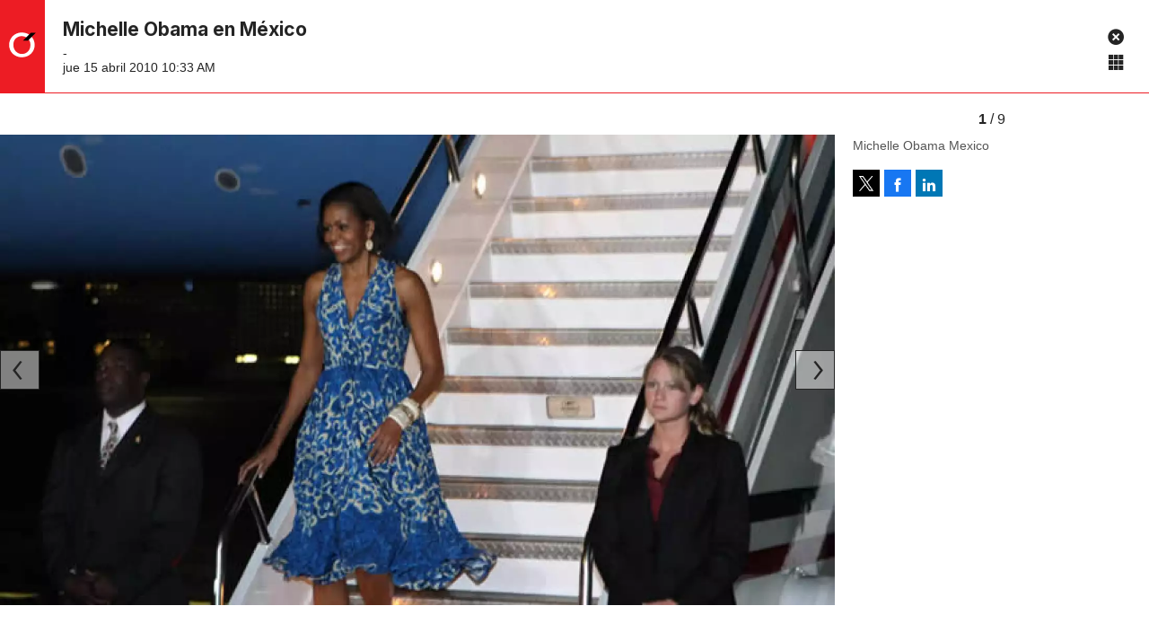

--- FILE ---
content_type: text/html;charset=UTF-8
request_url: https://expansion.mx/fotogalerias/2010/04/15/michelle-obama-en-mexico
body_size: 15296
content:
<!doctype html>
<html class="GalleryPage" lang="es" data-smallheader>
 <head>
  <meta charset="UTF-8">
  <meta name="viewport" content="width=device-width, initial-scale=1, maximum-scale=5.0, user-scalable=yes">
  <title>Michelle Obama en México</title>
  <meta name="description" content="Revista especializada en noticias de empresas, negocios, economía, mercados financieros, política, internacional y tecnología. Más de 50 años nos respaldan.">
  <meta name="keywords" content=",Expansion.mx">
  <link rel="canonical" href="https://expansion.mx/fotogalerias/2010/04/15/michelle-obama-en-mexico">
  <meta name="brightspot.contentId" content="00000152-a9a7-d865-af5b-edefb4fa0000">
  <meta name="especial" content="none"> 
  <meta name="robots" content="max-image-preview:large"> 
  <meta property="og:title" content="Michelle Obama en México"> 
  <meta property="og:url" content="https://expansion.mx/fotogalerias/2010/04/15/michelle-obama-en-mexico"> 
  <meta property="og:image" content="https://cdn-3.expansion.mx/dims4/default/bf4fd02/2147483647/strip/true/crop/624x328+0+12/resize/1200x630!/format/jpg/quality/80/?url=https%3A%2F%2Fcherry-brightspot.s3.amazonaws.com%2Fmedia%2F2010%2F04%2F15%2Fmichelle-obama-mexico_4.jpg"> 
  <meta property="og:image:url" content="https://cdn-3.expansion.mx/dims4/default/bf4fd02/2147483647/strip/true/crop/624x328+0+12/resize/1200x630!/format/jpg/quality/80/?url=https%3A%2F%2Fcherry-brightspot.s3.amazonaws.com%2Fmedia%2F2010%2F04%2F15%2Fmichelle-obama-mexico_4.jpg"> 
  <meta property="og:image:secure_url" content="https://cdn-3.expansion.mx/dims4/default/bf4fd02/2147483647/strip/true/crop/624x328+0+12/resize/1200x630!/format/jpg/quality/80/?url=https%3A%2F%2Fcherry-brightspot.s3.amazonaws.com%2Fmedia%2F2010%2F04%2F15%2Fmichelle-obama-mexico_4.jpg"> 
  <meta property="og:image:width" content="1200"> 
  <meta property="og:image:height" content="630"> 
  <meta property="og:image:type" content="image/png"> 
  <meta property="og:image:alt" content="Michelle Obama Mexico"> 
  <meta property="og:description" content="-"> 
  <meta property="og:site_name" content="Expansión"> 
  <meta property="og:type" content="website"> 
  <meta name="twitter:card" content="summary_large_image"> 
  <meta name="twitter:description" content="-"> 
  <meta name="twitter:image" content="https://cdn-3.expansion.mx/dims4/default/83dbb57/2147483647/strip/true/crop/624x351+0+0/resize/1200x675!/quality/90/?url=https%3A%2F%2Fcherry-brightspot.s3.amazonaws.com%2Fmedia%2F2010%2F04%2F15%2Fmichelle-obama-mexico_4.jpg"> 
  <meta name="twitter:image:alt" content="Michelle Obama Mexico"> 
  <meta name="twitter:site" content="@expansionmx"> 
  <meta name="twitter:title" content="Michelle Obama en México"> 
  <meta property="fb:app_id" content="777317472403233"> 
  <link rel="apple-touch-icon" sizes="180x180" href="/apple-touch-icon.png">
  <link rel="icon" type="image/png" href="/favicon-32x32.png">
  <link rel="icon" type="image/png" href="/favicon-16x16.png">
  <meta name="cms.author" content="noAuthor"> 
  <script type="application/ld+json">[{"@type":"Organization","name":"Expansión","@context":"http://schema.org","url":"https://expansion.mx"},{"@type":"WebSite","potentialAction":{"query-input":"required name=search_term","@type":"SearchAction","target":"https://expansion.mx/busqueda?q={search_term}"},"name":"Expansión","description":"Revista especializada en noticias de empresas, negocios, economía, mercados financieros, política, internacional y tecnología. Más de 50 años nos respaldan.","@context":"http://schema.org","url":"https://expansion.mx"}]</script> 
  <meta name="brightspot.cached" content="true"> 
  <!-- The core Firebase JS SDK is always required and must be listed first --> 
  <!-- script src="https://www.gstatic.com/firebasejs/8.7.0/firebase-app.js" defer></script>
                  <script src="https://www.gstatic.com/firebasejs/8.7.0/firebase-messaging.js" defer></script>

                  <script src="https://www.gstatic.com/firebasejs/8.7.0/firebase-analytics.js" defer></script --> 
  <link rel="preload" href="https://cdn-3.expansion.mx/resource/0000016e-d155-dcec-a17e-dfddd98e0000/styleguide/skins/expansion/All.min.e69d7a6966a3c068c91b1b0f08af2801.gz.css" as="style" onload="this.onload=null;this.rel='stylesheet'"> 
  <noscript>
   <link id="skincss" rel="stylesheet" href="https://cdn-3.expansion.mx/resource/0000016e-d155-dcec-a17e-dfddd98e0000/styleguide/skins/expansion/All.min.e69d7a6966a3c068c91b1b0f08af2801.gz.css">
  </noscript> 
  <link rel="preload" href="https://fonts.googleapis.com/css2?family=Inter:wght@400;700&amp;display=swap" as="style" onload="this.onload=null;this.rel='stylesheet'"> 
  <noscript>
   <link rel="stylesheet" href="https://fonts.googleapis.com/css2?family=Inter:wght@400;700">
  </noscript> 
  <script>
                              !function(e,o,n,i){if(!e){e=e||{},window.permutive=e,e.q=[];var t=function(){return([1e7]+-1e3+-4e3+-8e3+-1e11).replace(/[018]/g,function(e){return(e^(window.crypto||window.msCrypto).getRandomValues(new Uint8Array(1))[0]&15>>e/4).toString(16)})};e.config=i||{},e.config.apiKey=o,e.config.workspaceId=n,e.config.environment=e.config.environment||"production",(window.crypto||window.msCrypto)&&(e.config.viewId=t());for(var g=["addon","identify","track","trigger","query","segment","segments","ready","on","once","user","consent"],r=0;r<g.length;r++){var w=g[r];e[w]=function(o){return function(){var n=Array.prototype.slice.call(arguments,0);e.q.push({functionName:o,arguments:n})}}(w)}}}(window.permutive,"eb802af8-7759-4745-8873-49ba11f12a42","db98341e-60fd-4a55-a2a2-9cdc1d6cb3f8",{"consentRequired": false});
                              window.googletag=window.googletag||{},window.googletag.cmd=window.googletag.cmd||[],window.googletag.cmd.push(function(){if(0===window.googletag.pubads().getTargeting("permutive").length){var e=window.localStorage.getItem("_pdfps");window.googletag.pubads().setTargeting("permutive",e?JSON.parse(e):[]);var o=window.localStorage.getItem("permutive-id");o&&(window.googletag.pubads().setTargeting("puid",o),window.googletag.pubads().setTargeting("ptime",Date.now().toString())),window.permutive.config.viewId&&window.googletag.pubads().setTargeting("prmtvvid",window.permutive.config.viewId),window.permutive.config.workspaceId&&window.googletag.pubads().setTargeting("prmtvwid",window.permutive.config.workspaceId)}});
                              permutive.addon('web',{
                                "page": {
                                    "article": {
                                        "authors": Expansión,
                                        "brand": "",
                                        "keywords": [""],
                                        "section": "Expansion.mx",
                                        "subtitle": "-",
                                        "tags": []
                                    }
                                }
                            });
                          </script> 
  <script async src="https://db98341e-60fd-4a55-a2a2-9cdc1d6cb3f8.edge.permutive.app/db98341e-60fd-4a55-a2a2-9cdc1d6cb3f8-web.js"></script> 
  <script src="https://cdn-3.expansion.mx/resource/0000016e-d155-dcec-a17e-dfddd98e0000/styleguide/All.min.92ee8df5a080b382ace467b575e72680.gz.js" defer></script> 
  <script>
                      imaTagUrl="https://pubads.g.doubleclick.net/gampad/ads?iu=/72776159/es.gex.expansion.video&description_url=https%3A%2F%2Fexpansion.mx%2F&tfcd=0&npa=0&sz=640x360%7C640x480&gdfp_req=1&output=vast&unviewed_position_start=1&env=vp&impl=s&correlator=[timestamp]"
                    </script> 
  <style>.Page-above {
    z-index: 2;
    position: relative;
}
.GoogleDfpAd-wrap {
	z-index: 4;
}
.oop .GoogleDfpAd-wrap {
    visibility: hidden;
}
.InfographEmbed img {
    max-width: 100%;
}
[data-sticky-ad] {
	max-width: 100%;
    width: 100%;
}

[data-sticky-ad] .GoogleDfpAd-wrap {
    margin: 0;
    padding: 0;
}

[data-sticky-ad] [data-sticky-ad-closebtn].show {
    z-index: 5;
    right: 3%;
}
.YouTubeVideoPlayer:not([data-aspect-ratio]), .YouTubeVideoPlayer[data-aspect-ratio='16x9'] {
    position: relative;
}
.sidebar .GoogleDfpAd-wrap, .BlocksPage-aside .GoogleDfpAd-wrap {
    height: fit-content;
}

@media only screen and (min-width: 1024px){
    
    .BlocksPage-above .GoogleDfpAd-wrap[data-module] {
    min-height:276px;
    display: flex;
    justify-content: center;
    align-content: center;
    flex-wrap: wrap;
}
}
    
@media only screen and (max-width: 767px){
    
    .BlocksPage-above .GoogleDfpAd-wrap[data-module] {
    min-height:150px;
    display: flex;
    justify-content: center;
    align-content: center;
    flex-wrap: wrap;
    }
    }</style> 
  <style>/* above the fold */
body {
    margin: 0;
}

ul {
    list-style-type: none;
    padding: 0;
    margin: 0;
}
a {
    color: #000;
    text-decoration: none;
}

.oop .GoogleDfpAd-wrap {
    visibility: hidden;
    font-size: 0;
}

[class*="Page-header"] {
    display: flex;
    flex-wrap: wrap;
    align-items: center;
    min-width: 100%;
    z-index: 10;
}
.Page-topNavigation .Navigation {
    display: flex;
}

.Page-topNavigation {
    justify-content: center;
    display: flex;
    width: 100%;
}

[class*="topNavigation"] .Navigation-items {
    display: flex;
    justify-content: center;
    width: 100%;
}


.NavigationItem-text-link {
    font-size: 14px;
    font-weight: 400;
    padding: 8px;
    text-decoration: none;
}
.centerNavigation {
    align-items: center;
    display: flex;
    justify-content: center;
    position: relative;
    width: 100%;
    max-width: 1200px;
    padding: 16px 0;
}
[class*="Page-logo"] {
    display: flex;
    justify-content: center;
}
.Navigation {
    width: 100%;
}
[class*="Page-secondNavigationWrapper"] {
    align-items: center;
    display: flex;
    flex-flow: row;
    justify-content: end;
    position: absolute;
    right: 0;
}
[class*="Page-secondNavigationWrapper"] form[class*="Page-search"] {
    display: none;
}
[class*="Page-logo"] {
    animation: none !important;
    display: flex;
    justify-content: center;
}
[class*="Page-wrapperNavigationOverlay"] {
    display: none;
}
[class*="Page-downNavigation"] {
    max-width: 100%;
    width: 100%;
    justify-content: flex-start;
    list-style-type: none;
    margin: 0;
    padding: 0 24px;
    display: flex;
    align-items: center;
}
[class*="Page-downNavigation"] .Navigation-items {
    display: flex;
    width: 100%;
    align-items: center;
}
/*End Above the fold */

/* fix para el ícono de Twitter ahora X en autor */
.ArticleAuthor a.icon-twitter:before,
.AuthorPage-twitterName a.icon-twitter:before{
content: "";
background-image: url(https://cdn-3.expansion.mx/09/84/b62435ba41a98271b3ecbb0e240e/logo-x-white.jpg);
background-size: cover;
display: inline-block;
height: 25px;
width: 25px;}

.BlocksPage-header {
z-index: 9999;}


/* video viralize- bajo el primer bloque */
.first-block-below {
    max-width: 580px;
    width: 100%;
    margin: 0 auto;
    padding: 40px 0;
    transform: translateX(-20px);
}

@media only screen and (max-width: 768px){
    .first-block-below {
        padding: 40px 16px;
        transform: translateX(-0px);
    }
}

/* Header-footer ajustes a Navigation */
@media only screen and (max-width: 768px){
    [class*="Page-footer"] [class*="Page-footerNavigation"] .Navigation-items {
    width: 100%;
}

[class*="Page-footer"] .Page-richTextDisclaimer {
    display: flex;
    flex-direction: column;
}

[class*="Page-footer"] .flex-small>div nav {
    display: inline-block;
}

[class*="Page-footer"] .flex-small>div nav ul {
    display: flex;
    flex-direction: column;
    justify-content: center;
    text-align: center;
}
    [class*='-footerNavigation'] .Navigation-items-item {
    justify-content: center;
}

footer .flex-small [class*="-footerNavigation"] .Navigation-items .Navigation-items-item .NavigationItem a.NavigationItem-text-link[href] {
    font-size: 14px !important;
    justify-content: center;
    margin: 0 auto 12px;
}
}

/* fix remueve padding de Tagabstract */

[class*='Promo'] [class*='-category'],
[class*='Promo'] [class*='-category'] a {
 padding: 0;
}</style> 
  <style>.LiveArticlePage-main {
    width: 100%;
    max-width: 100%;
}

.ArticleLiveFilterControls {
    text-align: right;
    width: 100%;
}

select#filter {
    color: #808284;
    font-weight: bold;
    text-transform: uppercase;
    font-size: 11.2px;
    padding: 4px 8px;
    margin-left: 8px;
}</style> 
  <style>.oop .GoogleDfpAd-wrap {
    visibility: hidden;
}</style> 
  <style>/* fix para evitar títulos cortados o img rebasadas */
.GalleryPage-overlayView-slide .GallerySlideFullView-media img {
   object-fit: scale-down;
}</style> 
  <style>body {
overflow-x:hidden;
}

[data-pageheadertoggle=open] [class*=Page-navigationOverlay] [class*=Page-navigation] {
    overflow: scroll;
    display: inline-grid;
}

@media (max-width: 1024px) {
    [data-pageheadertoggle=open] [class*=Page-navigationOverlay] [class*=Page-navigation]{
     max-width: 100%;
    }
    
    /* Botón revista digital */
    [class*="-hat"] .PageHeaderTextHat a.Link {
        background-color: white;
        color: #242424;
        padding: 4px 0;
        font-size: 10px;
        border-radius: 4px;
    }

}

/*
.FullPagePromo-content .FullPagePromo-info .FullPagePromo-items {
    display:block;
}
*/

/* magazine promo */
.MagazinePromo-info {
    text-align: center;
}

@media only screen and (min-width: 1024px) {
    .Navigation-items-item {
        margin-right: 12px;
    }
    [class*=Page-downNavigation] .Navigation-items-item .NavigationItem-text-link{
        font-size: 0.85vw;
    }
    
    /* Basic Promo - espacio hacia el título */
    .BasicPromo-category, .BasicPromo-category .Link {
        padding-bottom: 0;
    }
}

/* socialshare */
.ActionBar-items-item .icon-twitter:before {
    content: '';
    background-image: url('https://cdn-3.expansion.mx/09/84/b62435ba41a98271b3ecbb0e240e/logo-x-white.jpg');
    background-size: cover;
    width: 30px;
    display: block;
    height: 30px;
}

/* sidebar */
section.LinkList .LinkList-cta a.Link {
 color: white;
}

/* FullPagePromo en Home */
.FullPagePromo .FullPagePromo-description .Link, .FullPagePromo .FullPagePromo-description a {
    font-size: 21px;
    line-height: 1.3;
}

li.FullPagePromo-items-item .Link {
    color: #555555;
    font-size: 18px;
    line-height: 1.3;
}

.FullPagePromo-info .FullPagePromo-items {
    list-style: initial;
    display: block;
}

li.FullPagePromo-items-item::marker {
  color: #ed1c25; /* Change marker color */
  font-size: 1.2em; /* Adjust marker size */
}

/* Header */
@media only screen and (max-width: 768px){
    [class*="Page-footer"] .BlocksPage-footerNavigation .Navigation-items {
    width: 100%;
}

[class*="Page-footer"] .Page-richTextDisclaimer {
    display: flex;
    flex-direction: column;
}

[class*="Page-footer"] .flex-small>div nav {
    display: inline-block;
}

[class*="Page-footer"] .flex-small>div nav ul {
    display: flex;
    flex-direction: column;
    justify-content: center;
    text-align: center;
}
    .Page [class*='-footerNavigation'] .Navigation-items-item {
    justify-content: center;
}

footer .flex-small [class*="-footerNavigation"] .Navigation-items .Navigation-items-item .NavigationItem a.NavigationItem-text-link[href] {
    font-size: 14px !important;
    justify-content: center;
    margin: 0 auto 12px;
}
}

/* fix tagAbstract tamaño de fuente */
[class*='-category'] a.Link {
    font-size: 0.8rem;
}</style> 
  <style>span.GoogleDfpAd-label {
    display: none;
}</style> 
  <style>/*top navigation*/
.BlocksPage
li.UnauthenticatedNavigationItem-items-item:last-child {
    display: none;
}
[class*="topNavigation"] {
    background-color: #ed1c24;
}

[class*="Page"] .AuthenticatedNavigationItem-items-item .NavigationLink, [class*="Page"] .UnauthenticatedNavigationItem-items-item .NavigationLink {
    background-color: white;
    color: #242424;
    font-size: 12px;
    font-weight: bold;
    padding: 8px 20px;
    margin-top: 5px;
}

/* menú de navegación desktop */
[data-has-scrolled="true"] header[class*="Page-header"], [data-smallheader] [class*="Page-header"] {
    padding-left: 0;
    padding-right: 0;
}
[data-has-scrolled="false"] [class*="Page-navigation"] li.UnauthenticatedNavigationItem-items-item,
[data-has-scrolled="false"] [class*="Page-navigation"] .AuthenticatedNavigationItem{
   
    display: none;
}

[data-has-scrolled="true"] [class*="Page-navigation"] .AuthenticatedNavigationItem-avatar{
    display: none;
}

.AuthenticatedNavigationItem {
    margin-left: auto;
}

[data-has-scrolled="true"] [class*="Page-navigation"] nav.Navigation {
    width: 100%;
    display: flex;
}

li.UnauthenticatedNavigationItem-items-item {
    margin-left: auto;
    margin-right: 20px;
}

.Page-topNavigation nav.Navigation {
    width: auto;
}

[data-has-scrolled="true"] [class*="Page-search"], [data-smallheader] [class*="Page-search"] {
    margin-right: 20px;
}


@media only screen and (min-width: 1024px) and (max-width: 1200px){
     [data-has-scrolled=true] header [class*="Page-navigation"] a.NavigationItem-text-link,
     [data-has-scrolled=true] header [class*="Page-navigation"] .NavigationItem-text,
     [data-has-scrolled=true] header [class*="Page-navigation"] a.NavigationItem-text-link,
       [data-has-scrolled=true] header [class*="Page-navigation"]  li.UnauthenticatedNavigationItem-items-item,
    [data-smallheader] header [class*="Page-navigation"] a.NavigationItem-text-link,
    [data-smallheader] header [class*="Page-navigation"] .NavigationItem-text{
         font-size: 1.1vw;
     }
     [class*="Page"] .UnauthenticatedNavigationItem-items-item .NavigationLink {
    padding: 8px;
}
     
}

/* Authentication page */
.AuthenticationPage-topNavigation {
display: none;
}

/*estilos para form de registro */
html.AuthenticationPage {
    background-color: #f5f5f5;
}

main.AuthenticationPage-main {
    max-width: 1000px;
    margin: auto;
    padding-left: 0;
    padding-right: 0;
}

.RegistrationForm-title, .RegistrationForm-helpLinks a.Link {
    font-size: 16px;
}

.LoginForm-title {
    display: block;
    width: 40%;
    padding: 5px;
    padding: 5px;
    background-color: white;
    border-radius: 8px 8px 0 0;
    border: 1px solid #C4C8CD;
    border-bottom: 0;
    font-size: 16px;
    padding: 5px;
    margin-left: 40px;
    font-weight: bold;
}

.RegistrationForm-helpLinks, .LoginForm-helpLinks a.Link:first-child {
    background-color: #e8e8e8;
}

.LoginForm-helpLinks a.Link:first-child {
    margin-left: 50%;
    font-size: 16px;
    max-width: 139px;
    width: 100%;
}

.LoginForm form, .RegistrationForm form {
    background-color: white;
    box-shadow: 0px 4px 4px 4px rgba(0, 0, 0, 0.05);
    padding: 50px;
    border-radius: 8px;
}


.RegistrationForm-helpLinks {
    display: block;
    width: 50%;
    border-radius: 8px 8px 0 0;
    border: 1px solid #C4C8CD;
    border-bottom: 0;
    padding: 5px;
    margin-top: -82px;
}

.RegistrationForm-socialLoginLinks .Link:first-child {
    display: none;
}

.RegistrationForm .RegistrationForm-helpLinks + .TextInput {
    padding-top: 25px;
}

.RegistrationForm-title {
    display: block;
    width: 34%;
    background-color: white;
    border-radius: 8px 8px 0 0;
    border: 1px solid #C4C8CD;
    padding: 5px;
    margin-left: 50%;
    margin-bottom: -1px;
}

.RegistrationForm .RegistrationForm-helpLinks {
    border-bottom: 1px solid  #C4C8CD;
}

select.Select-input {
    width: 100%;
    border: 1px solid #C4C8CD;
    padding: 8px;
    border-radius: 4px;
    color: #7B7B7B;
}

label.Select-label {
    text-align: left;
    display: block;
    text-indent: 9999;
    color: white;
}

.EmailInput label {
    text-align: left;
}

.RegistrationForm .TextInput-input {
    text-align: left;
}

input#termsAndConditions {
    margin-right: 10px;
}

.RegistrationForm form {
    width: 100% !important;
}

.AuthenticationPage-form {
    width: 100%;
}

.AuthenticationPage-form {
    justify-content: flex-end;
    background-size: 500px;
    background-repeat: no-repeat;
    background-position: 0 50px;
    padding: 50px 0;
    margin: 0 100px;
    min-height: 730px;
}

/* authentication page */
.LoginForm-helpLinks {
    margin-top: -82px;
    margin-bottom: 20px;
    display: block;
    width: 100%;
    display: flex;
}

.LoginForm-helpLinks .Link {
    padding: 5px;
    border-radius: 8px 8px 0 0;
    border: 1px solid #C4C8CD;
    font-size: 16px;
    padding: 5px;
}

.RegistrationForm-message {
    padding: 20px;
    background-color: white;
    border-radius: 8px;
    border: 1px solid #C4C8CD;
}
.RegistrationForm-socialLoginLinks .Link:first-child {
    display: flex;
}
.LoginForm-socialLoginLinks a.Link:nth-child(1)::before, .RegistrationForm-socialLoginLinks .Link:first-child:before {
    background-image: url(https://grupo-expansion-brightspot-lower.s3.amazonaws.com/resource/00000181-b7b6-d91f-a5fd-ffbe6da20000/styleguide/assets/GLogoGoogle.58b670642c39ef0fdac2af55d1e0e7b0.svg);
}

[data-smallheader][data-has-scrolled=false] header .AuthenticationPage-navigation, [data-smallheader][data-has-scrolled=false] header .UserProfilePage-navigation {
    justify-content: flex-end;
}  

.EmailInput input, .TextInput input {
    display: flex;
    width: 100%;
    background: #fff;
    border: 1px solid #dedede;
    border-radius: 3px;
    color: #959595;
    font-family: Roboto,'Helvetica Neue',Arial,Helvetica,sans-serif;
    margin: 10px 0;
    max-height: 80px;
    padding: 8px 12px;
    min-width: 200px;
    text-align: center;
    width: 100%;
    margin-top: 5px;
    font-weight: 400;
}

.AuthenticationPage form .RegistrationForm-termsAndConditions .Link {
    text-decoration: underline;
}

@media only screen and (min-width: 1024px) {
    .AuthenticationPage-form {
        justify-content: flex-end;
        background-image: url(https://cdn-3.expansion.mx/82/d1/284ccc5b4526b494e18cbc640cf2/bannerabn-1.png);
        background-size: 500px;
        background-repeat: no-repeat;
        background-position: 0 50px;
        padding: 50px 0;
    	margin: 0 100px;
        min-height: 730px;
        width: auto;
        width: 100%;
   		margin: 50px auto auto;
        
    }
    
form.AuthenticationPage-search {
    display: none;
}
    [data-smallheader][data-has-scrolled=false] header [class*="Page-navigation"] {
    justify-content: left;
}
    
    [data-smallheader] [class*="topNavigation"] {
        top: 2px;
        padding-left: 0;
        padding-right: 0;
        margin-left: auto;
        margin-right: 50px;
    }
}


@media only screen and (max-width: 1023px) {
    
[class*="Page"] .AuthenticatedNavigationItem-items-item .NavigationLink, [class*="Page"] .UnauthenticatedNavigationItem-items-item .NavigationLink {
    padding: 8px 10px;
}
    
   .AuthenticationPage-form {
    width: 90%;
    margin: auto;
    background-image: url(https://cdn-3.expansion.mx/0c/ae/b41bbdbb4c39aee259870cf1fe40/bannerbanner-mob.jpg);
    background-size: 90%;
    background-repeat: no-repeat;
    background-position: center 20px
 }
    
.RegistrationForm, .LoginForm {
    margin-top: 50%;
}
    
    .ForgotPasswordForm {
        background-color: white;
        padding: 20px;
        border-radius: 8px;
        margin-top: -50px;
    }
}
</style> 
  <style>/*above the fold */
body {
    font-family: 'Work Sans', 'Helvetica Neue', Arial, Helvetica, sans-serif;
}

.BlocksPage {
    font-size: 14px;
}

a {
    color: #000;
    text-decoration: none;
}

.BlocksPage-layoutWrap p a.Link {
    color: #b30f14;
}

header .NavigationItem-text-link {
    font-size: 14px;
    font-weight: 400;
    padding: 8px;
    text-decoration: none;
    white-space: nowrap;
    text-shadow: 1px 1px 1px rgba(0, 0, 0, .004);
    text-rendering: optimizeLegibility;
    -webkit-font-smoothing: antialiased;
    box-sizing: border-box;
}

header[class*="Page-header"] {
    background: #ed1c24;
    display: flex;
    flex-wrap: wrap;
    align-items: center;
    min-width: 100%;
    z-index: 10;
}
header nav.Navigation {
    display: flex;
    align-items: center;
}

[class*="Page-header"] .NavigationItem-text-link {
    color: #fff;
}
/* End above the fold */

body > .oop {
    position: absolute;
}

[class*="Page-downNavigation"] {
    background: #242424;
}

.BlocksPage-mainHead .BrandedLabel .Link{
    color: #AD0006;
}

div.blocks > div.BlocksPage-tags > div.BlocksPage-tags-body > a.Link {
    color: #AD0006;
    border: 1px solid #AD0006;
}

div.widgetMC > div.main > form#subscribeForm > input#submitButtonX{
    background-color: #AD0006;
}


   



@media only screen and (max-width: 567px), only screen and (min-width: 568px) and (max-width: 767px) {
    
    .BlocksPage-below .RawHtmlModule:first-of-type {
        content-visibility: auto;
        contain-intrinsic-size: 306px;
    }

    .BlocksPage-below .authors-module {
        content-visibility: auto;
        contain-intrinsic-size: 246px;
    }

    .BlocksPage-below .GoogleDfpAd-wrap {
        content-visibility: auto;
        contain-intrinsic-size: 116px;
    }

    .blocks .BlocksPage-tags {
        content-visibility: auto;
        contain-intrinsic-size: 26.5px;
    }

    .blocks .BlocksArticleBody-items .GoogleDfpAd-wrap {
        content-visibility: auto;
        contain-intrinsic-size: 379px;
    }
    
    .BlocksPage-above .GoogleDfpAd-wrap[data-module] .is-dfp.GoogleDfpAd {
    min-height: 150px;
    }

    .BlocksPage-footerNavigations {
    content-visibility: auto;
    contain-intrinsic-size: 1600px;
    }

    .BlocksPage-below .RawHtmlModule:last-of-type {
    content-visibility: auto;
    contain-intrinsic-size: 4490px;
    }


    .BlocksPage-layoutWrap {
        margin-top: 10px;
        margin-bottom: 10px;
    }
    
    header[class*="Page-header"] {
    max-width: 100%;
    position: fixed;
}
    
    .centerNavigation [class*=Page-logo] a .PageLogo-image {
        height: auto;
        left: auto;
        min-width: 140px;
    }
    .BlocksPage-secondNavigation .Navigation {
    padding: 10px 0;
}
    .AuthenticatedNavigationItem-items-item .NavigationLink, .UnauthenticatedNavigationItem-items-item .NavigationLink {
        border-radius: 3px;
        text-transform: uppercase;
        font-family: Roboto, 'Helvetica Neue', Arial, Helvetica, sans-serif;
    }
    
    .Navigation-items li.Navigation-items-item a.NavigationItem-text-link {
        padding-left: 0;
        padding-right: 16px;
        font-size: 1rem;
        font-family: Inter, sans-serif;
        font-weight: 400;
    }

    [class*="-downNavigation"] nav.Navigation {
        height:55px
    }
    
    [class*="Page-header-positionFixSpacer"] {
        min-height: 114px;
    }
    
    .BlocksPage {
    color: #242424;
}    
    
.BlocksPage-subHeadline, .BlocksPage-subHeadline p {
    font-family: 'Work Sans', 'Helvetica Neue', Arial, Helvetica, sans-serif;
    font-size: 18px;
    line-height: 1.22;
    margin-bottom:10px;
    color:#666;
}    
    
.BlocksPage-subHeadline {
    font-family: 'Work Sans', 'Helvetica Neue', Arial, Helvetica, sans-serif;
    font-size: 1.4em;
    line-height: 1.3;
    margin-bottom:12px;
    color:#666;
}

.BlocksPage-bar {
    display: -ms-flexbox;
    display: flex;
    -ms-flex-pack: justify;
    justify-content: space-between;
    -ms-flex-align: center;
    align-items: center;
    margin-bottom: 10px;
}

.BlocksPage-dateModified, .BlocksPage-datePublished {
    color: #666;
    text-transform: inherit;
    font-size: 1em;
}

.ActionBar {
    -ms-flex-align: center;
    align-items: center;
    display: -ms-flexbox;
    display: flex;
    margin: 5px 0;
}

.ActionBar-items {
    display: -ms-flexbox;
    display: flex;
    -ms-flex-wrap: wrap;
    flex-wrap: wrap;
    padding: 0;
    margin: 0;
}

.ActionBar-items-item a {
    background-color: #555;
    display: inline-block;
    font-size: 12px;
    margin-right: 5px;
    line-height: 30px;
    height: 30px;
    width: 30px;
    color: #fff;
    text-align: center;
    text-decoration: none;
    overflow: hidden;
}    

.BlocksPage-sectionLabel a.Link {
    color: #ed1c24;
    font-size: 1.1em;
    font-weight: 600;
    text-transform: uppercase;
    display: inline-block;
    margin-bottom: 8px;
}
    
    .ArticleLeadFigure img, .Figure img, .FigureHighPriority img, .FigureUnconstrained img, .GexPromo img {
    display: block;
    width: 100%;
    height: auto;
    max-width: 100%;
}

figure.FigureHighPriority {
    margin: 1em 40px;
    padding: 0;
    margin-left: 0;
    margin-right: 0;
}
    
    .BlocksPage-layoutWrap {
    margin-top:10px;
    margin-bottom: 10px;
    }    

.mainWrap {
    padding-left: 20px;
    padding-right: 20px;
}

.BlocksPage-headline {
    text-transform: inherit;
    font-family: Inter, sans-serif;
    font-size: 2.7em;
    line-height: 1.2em;
    margin: 0 0 16px;
}
}

.GoogleDfpAd-wrap {
    background: none !important;
    min-height:116px;
}

.InstagramUrl iframe {
    min-height: 671px;
    max-height: 100%;
    position: relative;
}
@media only screen and (max-width: 768px) {
  /* For mobile phones: 
    .GoogleDfpAd-wrap {
        min-height: 125px;
    }*/
    [data-sticky-ad] .GoogleDfpAd-wrap {
        height: 100px;
    }
   [data-sticky-ad] .GoogleDfpAd-wrap .GoogleDfpAd {
    line-height: inherit;
}
}


@media only screen and (min-width: 1024px){
    
.GoogleDfpAd-wrap .is-dfp.GoogleDfpAd {
    min-height: 276px;
    width: 100%;
}
    
.TallCardCarousel[data-columns="1"] .TallCardCarousel-items.flickity-enabled.is-draggable .flickity-viewport {
    min-height: 677px;
    }

    .TilesList-items.flickity-enabled.is-draggable .flickity-viewport {
    min-height: 240px;
}
    .TilesList[data-columns="4"] .TilesList-items.flickity-enabled.is-draggable .flickity-viewport {
    min-height: 308px;
}
    
    div[data-ad-name=exp-superior-home], div[data-ad-name=exp-superior-home-2] {
    min-height: 256px;
}
/*Header*/
    .BlocksPage-centerNavigation.centerNavigation {
        margin: 0 auto;
    }

    .centerNavigation [class*=Page-logo] {
        padding: 24px 0;
    }
    
    [data-has-scrolled=true] .centerNavigation [class*=Page-logo] {
        padding: 0;
    }
    .centerNavigation [class*=Page-logo] .PageLogo-image {
    display: block;
    height: 58px;
    max-width: 290px;
    width: 100%;
	}

    [data-has-scrolled=true] .centerNavigation [class*=Page-logo] .PageLogo-image {
    max-width: 180px;
    transition: none;
	}
    
    /*Second nav*/
.BlocksPage-secondNavigationWrapper [class*=Page-secondNavigation] {
    margin-left: 16px;
}

.Navigation-items {
    -ms-flex-pack: start;
    justify-content: flex-start;
    display: -ms-flexbox;
    display: flex;
    -ms-flex-positive: 1;
    flex-grow: 1;
}

.Navigation-items-item {
        margin-right: 15px;
        display: -ms-flexbox;
        display: flex;
}

.AuthenticatedNavigationItem-items-item, .UnauthenticatedNavigationItem-items-item {
    display: -ms-flexbox;
    display: flex;
    -ms-flex-align: center;
    align-items: center;
    font-size: 12px;
    margin: 0 10px 0 0;
}

.AuthenticatedNavigationItem-items-item .NavigationLink, .UnauthenticatedNavigationItem-items-item .NavigationLink {
    color: #242424;
    text-decoration: none;
    display: inline-block;
    text-transform: uppercase;
    margin: 10px 0;
    cursor: pointer;
    outline: 0;
    font-family: Roboto, 'Helvetica Neue', Arial, Helvetica, sans-serif;
    padding: 10px 20px;
    border-radius: 3px;
    background-color: #ed1c24;
    border: 1px solid #ed1c24;
    color: #fff;
    transition: .3s all ease;
    font-size: 16px;
    font-weight: 700;
    font-size: 10px;
    margin: 0;
    padding: 5px 10px;
	}
    
    /*Down Nav*/
    [class*="Page-downNavigation"] nav.Navigation {
    max-width: 1200px;
    margin: auto;
}

[class*="Page-downNavigation"] ul.Navigation-items {
    overflow-x: scroll;
}

.NavigationItem {
    color: #242424;
    font-family: Inter, sans-serif;
    font-size: 1.2rem;
    letter-spacing: .1rem;
}

.NavigationItem-text {
    color: #fff;
    font-size: 1.1rem;
    font-weight: 700;
    line-height: 45px;
    display: -ms-flexbox;
    display: flex;
    -ms-flex-align: center;
    align-items: center;
    white-space: nowrap;
}

[class*=Page-downNavigation] .Navigation-items-item .NavigationItem-text-link {
    font-style: normal;
    font-size: 1.15vw;
    line-height: 19px;
    letter-spacing: -.01em;
    padding: 8px 16px;
}
    
    /*wrap*/
    .BlocksPage-layoutWrap {
        padding-left: 0;
        padding-right: 0;
        -ms-flex-direction: column;
        flex-direction: column;
        display: flex;
        padding-top: 10px;
        padding-bottom: 10px;
        margin-top: 0;
    }

.mainWrap {
    -ms-flex-align: start;
    align-items: start;
    display: -ms-flexbox;
    display: flex;
    max-width: 1200px;
    margin: 0 auto;
    -ms-flex-pack: center;
    justify-content: center;
    -ms-flex-flow: row wrap;
    flex-flow: row wrap;
    width: 100%;
}

.BlocksPage .sidebar, .BlocksPage-aside {
        -ms-flex-preferred-size: 300px;
        flex-basis: 300px;
        padding-right: 0;
        display: inline-block;
        vertical-align: top;
        position: sticky;
        top: 56px;
        margin-left: 30px;
        padding: 0;
        order: 2;
        width: 375px;
        padding-left: 0;
        padding-right: 0;
    }   
    
/*Wrap*/
    
    .BlocksPage .BlocksArticleFirstItem, .BlocksPage .first-block, .BlocksPage-aside+.BlocksPage-mainHead {
    box-sizing: border-box;
    min-width: inherit;
    -ms-flex-preferred-size: 580px;
    flex-basis: 580px;
    text-align: left;
    display: inline-block;
    vertical-align: top;
    margin-left: auto;
}

.BlocksPage-sectionLabel a.Link {
    color: #ed1c24;
    font-size: .85rem;
    font-weight: 600;
    text-transform: uppercase;
    display: inline-block;
}

.BlocksPage-headline {
    text-transform: inherit;
    font-family: Inter, sans-serif;
    font-size: 40px;
    line-height: 1.1;
    margin: 0 0 20px;
}

.BlocksPage-subHeadline, .BlocksPage-subHeadline p {
    font-family: 'Work Sans', 'Helvetica Neue', Arial, Helvetica, sans-serif;
    font-size: 18px;
    line-height: 1.22;
    color: #666;
}

.BlocksPage-bar {
    display: -ms-flexbox;
    display: flex;
    -ms-flex-pack: justify;
    justify-content: space-between;
    -ms-flex-align: center;
    align-items: center;
    margin-bottom: 10px;
}

.BlocksPage-dateModified, .BlocksPage-datePublished {
    color: #959595;
    text-transform: inherit;
    font-size: .8rem;
}

.ActionBar {
    -ms-flex-align: center;
    align-items: center;
    display: -ms-flexbox;
    display: flex;
    margin: 5px 0;
}

.ActionBar-items {
    display: -ms-flexbox;
    display: flex;
    -ms-flex-wrap: wrap;
    flex-wrap: wrap;
    padding: 0;
    margin: 0;
}

.ActionBar-items-item {
    list-style: none;
    padding: 5px 0;
}

.ActionBar-items-item a {
    background-color: #555;
    display: inline-block;
    font-size: 12px;
    margin-right: 5px;
    line-height: 30px;
    height: 30px;
    width: 30px;
    color: #fff;
    text-align: center;
    text-decoration: none;
    overflow: hidden;
}

figure
 {
    margin: 1em 40px;
}

.ArticleLeadFigure img, .Figure img, .FigureHighPriority img, .FigureUnconstrained img, .GexPromo img {
    display: block;
    width: 100%;
    height: auto;
    max-width: 100%;
}

[data-pageheadertoggle=open] .centerNavigation [class*=Page-navigationOverlay] [class*=Page-wrapperNavigationOverlay] {
    left: 0;
    position: fixed;
    top: 0;
}

[data-has-scrolled="true"] .BlocksPage-centerNavigation.centerNavigation, [data-has-scrolled="true"] .Page-centerNavigation.centerNavigation {
    min-height: auto;
}

    .BlocksPage-centerNavigation.centerNavigation, .Page-centerNavigation.centerNavigation {
        margin: 0 auto;
        min-height: 137px;
    }

    [data-has-scrolled=true] .BlocksPage-centerNavigation.centerNavigation {
        margin: auto;
        min-height: 68px;
    }

    .Page-footerLogo-new .PageLogo-image {
    min-height: 30px;
    width: 154px;
}

}

@media only screen and (min-width: 1600px){

    .Navigation-items-item {
        margin-right: 12px;
    }

    [class*=Page-downNavigation] .Navigation-items-item .NavigationItem-text-link {
        font-size: 0.85vw;
    }
}


@media only screen and (max-width: 768px){
    .TilesList-items.flickity-enabled.is-draggable .flickity-viewport {
    min-height: 184px;
}
    
    div[data-ad-name=exp-superior-home], div[data-ad-name=exp-superior-home-2] {
    min-height: 108px;
}
}

aside .GoogleDfpAd-wrap {
    min-height: 640px;
}


div#exp-superior-home>div {
    height: auto;
    display: block;
    align-content: center;
}


/*Notas sin lead*/

@media only screen and (max-width: 567px), only screen and (min-width: 568px) and (max-width: 767px), only screen and (min-width: 768px) and (max-width: 1023px) {
    .BlocksPage-layoutWrap p {
        font-size: 18px;
        line-height: 1.56;
    }
}
.BlocksPage-layoutWrap p {
    font-family: Georgia, Times, san-serif;
    font-size: 19px;
    margin-top: 0;
    line-height: 1.6;
}

.BlocksPage .BlocksPage-byline {
    display: -ms-flexbox;
    display: flex
;
}

.BlocksPage-byline {
    font-weight: 700;
    width: auto;
    margin: 0 auto 10px 0;
}

.ArticlePage *, .ArticlePageBasic *, .ArticleRichV2 *, .AuthenticationPage *, .AuthorPage *, .BlocksPage *, .FourOhFourPage *, .GalleryPage *, .InfographPage *, .ListiclePage *, .LiveArticlePage *, .Page *, .PageAbstract *, .PageLite *, .PreviewPage *, .Quote, .SearchResultsPage *, .UserProfilePage *, .VideoPage * {
    text-shadow: 1px 1px 1px rgba(0, 0, 0, .004);
    text-rendering: optimizeLegibility;
    -webkit-font-smoothing: antialiased;
    box-sizing: border-box;
}

html {
    font-family: sans-serif;
    -ms-text-size-adjust: 100%;
    -webkit-text-size-adjust: 100%;
}

.BlocksPage-above .GoogleDfpAd-wrap[data-module] {
    margin: 0 auto;
    box-shadow: 1px 4px 2px -2px rgba(36, 36, 36, .15);
    z-index: 9;
}

.centerNavigation {
    -ms-flex-flow: row;
    flex-flow: row;
}

.centerNavigation [class*=Page-logo] {
    animation: none !important;
    display: -ms-flexbox;
    display: flex;
    -ms-flex-pack: center;
    justify-content: center;
}

.ArticlePage-logo, .ArticlePageBasic-logo, .ArticleRichV2-logo, .AuthenticationPage-logo, .AuthorPage-logo, .BlocksPage-logo, .FourOhFourPage-logo, .GalleryPage-logo, .InfographPage-logo, .ListiclePage-logo, .LiveArticlePage-logo, .Page-logo, .PageLite-logo, .PreviewPage-logo, .SearchResultsPage-logo, .UserProfilePage-logo, .VideoPage-logo {
    display: -ms-flexbox;
    display: flex;
    -ms-flex-align: center;
    align-items: center;
    position: relative;
    animation: inherit;
}

.ArticlePage-logo, .ArticlePageBasic-logo, .ArticleRichV2-logo, .AuthenticationPage-logo, .AuthorPage-logo, .BlocksPage-logo, .FourOhFourPage-logo, .GalleryPage-logo, .InfographPage-logo, .ListiclePage-logo, .LiveArticlePage-logo, .Page-logo, .PageLite-logo, .PreviewPage-logo, .SearchResultsPage-logo, .UserProfilePage-logo, .VideoPage-logo {
    margin: 0 auto;
}

@media only screen and (max-width: 567px), only screen and (min-width: 568px) and (max-width: 767px), only screen and (min-width: 768px) and (max-width: 1023px) {
    .ArticlePage-logo>a:first-child:last-child, .ArticlePage-logo>img:first-child:last-child, .ArticlePageBasic-logo>a:first-child:last-child, .ArticlePageBasic-logo>img:first-child:last-child, .ArticleRichV2-logo>a:first-child:last-child, .ArticleRichV2-logo>img:first-child:last-child, .AuthenticationPage-logo>a:first-child:last-child, .AuthenticationPage-logo>img:first-child:last-child, .AuthorPage-logo>a:first-child:last-child, .AuthorPage-logo>img:first-child:last-child, .BlocksPage-logo>a:first-child:last-child, .BlocksPage-logo>img:first-child:last-child, .FourOhFourPage-logo>a:first-child:last-child, .FourOhFourPage-logo>img:first-child:last-child, .GalleryPage-logo>a:first-child:last-child, .GalleryPage-logo>img:first-child:last-child, .InfographPage-logo>a:first-child:last-child, .InfographPage-logo>img:first-child:last-child, .ListiclePage-logo>a:first-child:last-child, .ListiclePage-logo>img:first-child:last-child, .LiveArticlePage-logo>a:first-child:last-child, .LiveArticlePage-logo>img:first-child:last-child, .Page-logo>a:first-child:last-child, .Page-logo>img:first-child:last-child, .PageLite-logo>a:first-child:last-child, .PageLite-logo>img:first-child:last-child, .PreviewPage-logo>a:first-child:last-child, .PreviewPage-logo>img:first-child:last-child, .SearchResultsPage-logo>a:first-child:last-child, .SearchResultsPage-logo>img:first-child:last-child, .UserProfilePage-logo>a:first-child:last-child, .UserProfilePage-logo>img:first-child:last-child, .VideoPage-logo>a:first-child:last-child, .VideoPage-logo>img:first-child:last-child {
        display: block;
    }
}

@media (max-width: 767px) {
    .BlocksPage-logo a, .InfographPage-logo a, .Page-logo a, .SearchResultsPage-logo a, .VideoPage-logo a {
        max-width: 140px;
        width: 100%;
    }
}

.ArticlePageBasic[itemscope]:not([data-has-scrolled=true]):not([data-smallheader]) .ArticlePageBasic-logo img, .ArticlePage[itemscope]:not([data-has-scrolled=true]):not([data-smallheader]) .ArticlePage-logo img, .ArticleRichV2[itemscope]:not([data-has-scrolled=true]):not([data-smallheader]) .ArticleRichV2-logo img, .AuthenticationPage[itemscope]:not([data-has-scrolled=true]):not([data-smallheader]) .AuthenticationPage-logo img, .AuthorPage[itemscope]:not([data-has-scrolled=true]):not([data-smallheader]) .AuthorPage-logo img, .BlocksPage[itemscope]:not([data-has-scrolled=true]):not([data-smallheader]) .BlocksPage-logo img, .FourOhFourPage[itemscope]:not([data-has-scrolled=true]):not([data-smallheader]) .FourOhFourPage-logo img, .GalleryPage[itemscope]:not([data-has-scrolled=true]):not([data-smallheader]) .GalleryPage-logo img, .InfographPage[itemscope]:not([data-has-scrolled=true]):not([data-smallheader]) .InfographPage-logo img, .ListiclePage[itemscope]:not([data-has-scrolled=true]):not([data-smallheader]) .ListiclePage-logo img, .LiveArticlePage[itemscope]:not([data-has-scrolled=true]):not([data-smallheader]) .LiveArticlePage-logo img, .PageLite[itemscope]:not([data-has-scrolled=true]):not([data-smallheader]) .PageLite-logo img, .Page[itemscope]:not([data-has-scrolled=true]):not([data-smallheader]) .Page-logo img, .PreviewPage[itemscope]:not([data-has-scrolled=true]):not([data-smallheader]) .PreviewPage-logo img, .SearchResultsPage[itemscope]:not([data-has-scrolled=true]):not([data-smallheader]) .SearchResultsPage-logo img, .UserProfilePage[itemscope]:not([data-has-scrolled=true]):not([data-smallheader]) .UserProfilePage-logo img, .VideoPage[itemscope]:not([data-has-scrolled=true]):not([data-smallheader]) .VideoPage-logo img {
    transition: inherit;
}

@media (max-width: 1024px) {
    .centerNavigation [class*=Page-logo] a .PageLogo-image {
        max-width: 160px;
    }
}

.centerNavigation [class*=Page-logo] [class*=PageLogo-image] {
    left: auto;
    position: relative;
    top: 0;
}

.centerNavigation [class*=Page-logo] .PageLogo-image {
    display: block;
    height: 58px;
    max-width: 290px;
    width: 100%;
	}

.ArticlePage-secondNavigationWrapper [class*=Page-secondNavigation], .ArticlePageBasic-secondNavigationWrapper [class*=Page-secondNavigation], .ArticleRichV2-secondNavigationWrapper [class*=Page-secondNavigation], .AuthenticationPage-secondNavigationWrapper [class*=Page-secondNavigation], .AuthorPage-secondNavigationWrapper [class*=Page-secondNavigation], .BlocksPage-secondNavigationWrapper [class*=Page-secondNavigation], .FourOhFourPage-secondNavigationWrapper [class*=Page-secondNavigation], .GalleryPage-secondNavigationWrapper [class*=Page-secondNavigation], .InfographPage-secondNavigationWrapper [class*=Page-secondNavigation], .ListiclePage-secondNavigationWrapper [class*=Page-secondNavigation], .LiveArticlePage-secondNavigationWrapper [class*=Page-secondNavigation], .Page-secondNavigationWrapper [class*=Page-secondNavigation], .PageAbstract-secondNavigationWrapper [class*=Page-secondNavigation], .PageLite-secondNavigationWrapper [class*=Page-secondNavigation], .PreviewPage-secondNavigationWrapper [class*=Page-secondNavigation], .SearchResultsPage-secondNavigationWrapper [class*=Page-secondNavigation], .UserProfilePage-secondNavigationWrapper [class*=Page-secondNavigation], .VideoPage-secondNavigationWrapper [class*=Page-secondNavigation] {
    margin-left: 16px;
}
.Navigation {
    display: -ms-flexbox;
    display: flex;
    -ms-flex-align: center;
    align-items: center;
    -ms-flex-pack: start;
    justify-content: flex-start;
}

@media screen and (max-width: 1024px) {
    .Navigation ul.Navigation-items {
        width: 100%;
    }
}

.Navigation-items {
    list-style-type: none;
    margin: 0;
    padding: 0;
}

.ArticlePage-secondNavigationWrapper .UnauthenticatedNavigationItem-items-item, .ArticlePageBasic-secondNavigationWrapper .UnauthenticatedNavigationItem-items-item, .ArticleRichV2-secondNavigationWrapper .UnauthenticatedNavigationItem-items-item, .AuthenticationPage-secondNavigationWrapper .UnauthenticatedNavigationItem-items-item, .AuthorPage-secondNavigationWrapper .UnauthenticatedNavigationItem-items-item, .BlocksPage-secondNavigationWrapper .UnauthenticatedNavigationItem-items-item, .FourOhFourPage-secondNavigationWrapper .UnauthenticatedNavigationItem-items-item, .GalleryPage-secondNavigationWrapper .UnauthenticatedNavigationItem-items-item, .InfographPage-secondNavigationWrapper .UnauthenticatedNavigationItem-items-item, .ListiclePage-secondNavigationWrapper .UnauthenticatedNavigationItem-items-item, .LiveArticlePage-secondNavigationWrapper .UnauthenticatedNavigationItem-items-item, .Page-secondNavigationWrapper .UnauthenticatedNavigationItem-items-item, .PageAbstract-secondNavigationWrapper .UnauthenticatedNavigationItem-items-item, .PageLite-secondNavigationWrapper .UnauthenticatedNavigationItem-items-item, .PreviewPage-secondNavigationWrapper .UnauthenticatedNavigationItem-items-item, .SearchResultsPage-secondNavigationWrapper .UnauthenticatedNavigationItem-items-item, .UserProfilePage-secondNavigationWrapper .UnauthenticatedNavigationItem-items-item, .VideoPage-secondNavigationWrapper .UnauthenticatedNavigationItem-items-item {
    border-radius: 16px;
}

.AuthenticatedNavigationItem-items-item, .UnauthenticatedNavigationItem-items-item {
    display: -ms-flexbox;
    display: flex;
    -ms-flex-align: center;
    align-items: center;
    font-size: 12px;
    margin: 0 10px 0 0;
}

.AuthenticatedNavigationItem-items-item .NavigationLink, .UnauthenticatedNavigationItem-items-item .NavigationLink {
    border: 0;
}

.AuthenticatedNavigationItem-items-item .NavigationLink, .UnauthenticatedNavigationItem-items-item .NavigationLink {
    color: #242424;
    text-decoration: none;
    display: inline-block;
    text-transform: uppercase;
    margin: 10px 0;
    cursor: pointer;
    outline: 0;
    font-family: Roboto, 'Helvetica Neue', Arial, Helvetica, sans-serif;
    padding: 10px 20px;
    border-radius: 3px;
    background-color: #ed1c24;
    color: #fff;
    transition: .3s all ease;
    font-size: 16px;
    font-weight: 700;
    font-size: 10px;
    margin: 0;
    padding: 5px 10px;
}

@media only screen and (max-width: 567px), only screen and (min-width: 568px) and (max-width: 767px), only screen and (min-width: 768px) and (max-width: 1023px) {
    .centerNavigation [class*=Page-navigationOverlay] [class*=Page-wrapperNavigationOverlay] {
        padding: 24px;
    }
    .BlocksPage-centerNavigation.centerNavigation {
    min-height:60px;
}  
    [data-pageheadertoggle=open] .centerNavigation [class*=Page-navigationOverlay] [class*=Page-wrapperNavigationOverlay] {
        top: 58px;
        left: 0;
    }
}

.centerNavigation [class*=Page-navigationOverlay] [class*=Page-wrapperNavigationOverlay] {
    background: rgba(109, 117, 129, .3);
    bottom: 0;
    display: -ms-flexbox;
    display: flex;
    -ms-flex-flow: column;
    flex-flow: column;
    height: 100vh;
    left: -200vw;
    padding: 66px 0 0 24px;
    position: fixed;
    width: 100vw;
    z-index: 0;
}

@media only screen and (max-width: 567px), only screen and (min-width: 568px) and (max-width: 767px), only screen and (min-width: 768px) and (max-width: 1023px) {
    [class*=Page-downNavigation] .Navigation-items {
        -ms-flex-pack: start;
        justify-content: flex-start;
        padding: 0 24px;
    }
}

[class*=Page-downNavigation] .Navigation-items {
   overflow-x: scroll;  
}

.NavigationItem-text {
    display: -ms-flexbox;
    display: flex;
    -ms-flex-align: center;
    align-items: center;
    white-space: nowrap;
}

.NavigationItem {
    color: #242424;
    font-family: Inter, sans-serif;
    font-size: 1.2rem;
    letter-spacing: .1rem;
}

@media only screen and (min-width: 568px) and (max-width: 767px), only screen and (max-width: 567px) {
    .ArticlePage-layoutWrap, .ArticlePageBasic-layoutWrap, .ArticleRichV2-layoutWrap, .BlocksPage-layoutWrap, .InfographPage-layoutWrap, .ListiclePage-layoutWrap, .LiveArticlePage-layoutWrap {
        padding-top: 10px;
        padding-bottom: 10px;
    }
}

@media only screen and (max-width: 567px), only screen and (min-width: 568px) and (max-width: 767px), only screen and (min-width: 768px) and (max-width: 1023px) {
    .BlocksPage-layoutWrap {
        padding-left: 0;
        padding-right: 0;
    }
}

/* social share */
.ActionBar-items-item a span {
    order: 0;
    clip: rect(0 0 0 0);
    clip-path: inset(100%);
    height: 1px;
    overflow: hidden;
    padding: 0;
    position: absolute;
    white-space: nowrap;
    width: 1px;
    text-indent: inherit;
    visibility: inherit;
}</style> 
  <style>@media only screen and (max-width: 1023px) {
   /*actualmente esta clase tiene un display none en el proyecto */
    .NavigationItem, [data-navigationmodulewell] {
        border: 0;
    }

    li.BasicPromoList-items-item {
        border-top: 0;
    }

    li.NavigationItem-items-item {
        padding: 20px;
    }

    [data-navigationtoggle-state="false"] {
        border-bottom: 1px solid #ccc;
    }

    .NavigationItem, .Navigation li.Navigation-items-item {
        border-bottom: 0;
    }
    li.BasicPromoList-items-item .BasicPromo-title a.Link {
        font-size: 1.2rem;
    }
}
@media only screen and (max-width:767px){
    [class*="-logo"] {
    	transform: inherit !important;
	}
}</style> 
  <style>[class*="topNavigation"] {
    position: absolute;
    width: auto;
    top: 15px;
    background-color: rgb(255 255 255 / 0%);
    z-index: 99;
    margin-left: auto;
    right: 0;
}

/*
@media only screen and (min-width: 1440px){
    [class*="topNavigation"] {
    right: calc((100% - 1440px)/ 2);
    }
}
*/

@media only screen and (max-width: 1023px){
    [class*="topNavigation"] {
        position: fixed;
        top: 2px;
        left: calc(100% - 150px);  
        width: auto;
    }
    
    li.UnauthenticatedNavigationItem-items-item a.NavigationLink {
        font-size: 10px;
    }
    
    li.UnauthenticatedNavigationItem-items-item {
        margin-right: 0;
    }
    
    [data-has-scrolled=true] [class*='-topNavigation'] {
    display: block !important;
}

[class*='-topNavigation'] img.AuthenticatedNavigationItem-avatar {
    display: none;
}
}
</style> 
  <style>.ArticleRichV2 h2 {
  text-align: center;
}

.ArticleRichV2 div[spottype="dynamic_mc"] {
  display:none !important;
}

.ArticleRichV2-below {
  display:none !important;
}

.ArticleRichV2 .sidebar {
  display:none !important;
}

.ArticleRichV2 .GoogleDfpAd-wrap {
  display:none !important;
}</style> 
  <script async src="https://securepubads.g.doubleclick.net/tag/js/gpt.js"></script> 
  <script type="text/javascript">
    window.googletag = window.googletag || {cmd: []};
</script>
  <!-- Google Tag Manager All --> 
  <script>(function(w,d,s,l,i){w[l]=w[l]||[];w[l].push({'gtm.start':
  new Date().getTime(),event:'gtm.js'});var f=d.getElementsByTagName(s)[0],
  j=d.createElement(s),dl=l!='dataLayer'?'&l='+l:'';j.async=true;j.src=
  'https://www.googletagmanager.com/gtm.js?id='+i+dl;f.parentNode.insertBefore(j,f);
})(window,document,'script','dataLayer','GTM-522J7L');</script> 
  <!-- End Google Tag Manager All --> 
  <script>
    window.fbAsyncInit = function() {
        FB.init({
            
                appId : '777317472403233',
            
            cookie     : true,
            xfbml      : true,
            version    : 'v8.0'
        });

        FB.AppEvents.logPageView();

    };

    (function(d, s, id){
        var js, fjs = d.getElementsByTagName(s)[0];
        if (d.getElementById(id)) {return;}
        js = d.createElement(s); js.id = id;
        js.src = "https://connect.facebook.net/en_US/sdk.js";
        fjs.parentNode.insertBefore(js, fjs);
    }(document, 'script', 'facebook-jssdk'));

</script> 
  <script>for (var metas = document.getElementsByTagName("meta"), data = {}, s = "", i = 0; i < metas.length; i++) {
  var meta = metas[i];
  meta.getAttribute("property") && (data[meta.getAttribute("property")] = meta.content)
}
var section = "galerias";
var especial = "none";
var contentId = metas["brightspot.contentId"].content;
var banner_intext_all = [[320, 100], [320, 50], [300, 50], [300, 100], [300, 250]];    
var REFRESH_KEY = 'refresh';
var REFRESH_VALUE = 'true'; 
var _rl_gen_sg=function(){let e="_rl_sg",t=[];try{let o=localStorage.getItem(e);"string"==typeof o&&(t=o.split(","))}catch(e){}if(0===t.length){let o=document.cookie.indexOf(e);if(-1!==o){o+=e.length+1;let n=document.cookie.indexOf(";",o);-1===n&&(n=document.cookie.length),t=document.cookie.substring(o,n).split(",")}}return t};
var keywords = metas["keywords"].content; 


googletag.cmd.push(function() {
    
googletag.defineSlot('72776159/es.gex.cnnexpansion/galerias', banner_intext_all, 'exp-galerias')
          .setTargeting(REFRESH_KEY, REFRESH_VALUE)   
          .setTargeting("section", section)
          .setTargeting("especial", especial)
          .setTargeting("contentId", contentId)
          .setTargeting('refreshed_slot', 'false')
          .setTargeting("_rl",_rl_gen_sg())
          .setTargeting("keywords", keywords) 
          .addService(googletag.pubads());  


var SECONDS_TO_WAIT_AFTER_VIEWABILITY = 15;

  googletag.pubads().addEventListener('impressionViewable', function(event) {
    var slot = event.slot;
    if (slot.getTargeting(REFRESH_KEY).indexOf(REFRESH_VALUE) > -1) {
      setTimeout(function() {
        googletag.pubads().refresh([slot]);
      }, SECONDS_TO_WAIT_AFTER_VIEWABILITY * 1000);
    }
  });
//Permitive realtime callback
    if (window.permutive && window.permutive.readyWithTimeout) {
        window.googletag.pubads().disableInitialLoad();
        window.permutive.readyWithTimeout(function () { 
            window.googletag.pubads().refresh(); 
        }, "realtime",  2500);
    }
     //googletag.pubads().enableSingleRequest();      
       googletag.enableServices();
 });</script> 
  <script>window.onmessage=e=>{
    if (e.data.hasOwnProperty("frameHeight")) {
      document.querySelector(".InfographPageBlank-embedCode iframe").style.height = `${e.data.frameHeight + 30}px`;
    }
 }
</script> 
  <script src="https://functions.adnami.io/api/macro/adsm.macro.expansion.mx.js" async></script> 
  <script>!function(e,o,n,i){if(!e){e=e||{},window.permutive=e,e.q=[];var t=function(){return([1e7]+-1e3+-4e3+-8e3+-1e11).replace(/[018]/g,function(e){return(e^(window.crypto||window.msCrypto).getRandomValues(new Uint8Array(1))[0]&15>>e/4).toString(16)})};e.config=i||{},e.config.apiKey=o,e.config.workspaceId=n,e.config.environment=e.config.environment||"production",(window.crypto||window.msCrypto)&&(e.config.viewId=t());for(var g=["addon","identify","track","trigger","query","segment","segments","ready","on","once","user","consent"],r=0;r<g.length;r++){var w=g[r];e[w]=function(o){return function(){var n=Array.prototype.slice.call(arguments,0);e.q.push({functionName:o,arguments:n})}}(w)}}}(window.permutive,"eb802af8-7759-4745-8873-49ba11f12a42","db98341e-60fd-4a55-a2a2-9cdc1d6cb3f8",{"consentRequired": false});
// GAM AdServer Snippet
window.googletag=window.googletag||{},window.googletag.cmd=window.googletag.cmd||[],window.googletag.cmd.push(function(){if(0===window.googletag.pubads().getTargeting("permutive").length){var e=window.localStorage.getItem("_pdfps");window.googletag.pubads().setTargeting("permutive",e?JSON.parse(e):[]);var o=window.localStorage.getItem("permutive-id");o&&(window.googletag.pubads().setTargeting("puid",o),window.googletag.pubads().setTargeting("ptime",Date.now().toString())),window.permutive.config.viewId&&window.googletag.pubads().setTargeting("prmtvvid",window.permutive.config.viewId),window.permutive.config.workspaceId&&window.googletag.pubads().setTargeting("prmtvwid",window.permutive.config.workspaceId)}});
permutive.addon('web',{
  "page": {}
});
</script> 
  <script src="https://db98341e-60fd-4a55-a2a2-9cdc1d6cb3f8.edge.permutive.app/db98341e-60fd-4a55-a2a2-9cdc1d6cb3f8-web.js" async></script> 
 </head> 
 <body class="GalleryPage-body no-user"> 
  <!-- Google Tag Manager (noscript) --> 
  <noscript> 
   <iframe src="https://www.googletagmanager.com/ns.html?id=GTM-522J7L" height="0" width="0" style="display:none;visibility:hidden"></iframe> 
  </noscript> 
  <!-- End Google Tag Manager (noscript) --> 
  <div class="oop"> 
   <div data-module class="GoogleDfpAd-wrap" data-hide-timeout="0" data-button-delay="0"> 
    <span class="GoogleDfpAd-label">Publicidad</span> 
    <div id="exp-float" class="is-dfp GoogleDfpAd" data-ad-name="exp-float" data-slot-name="/72776159/es.gex.cnnexpansion/flotante/expansion-mx" data-slot-sizes="[[0, 0]]" data-slot-targeting="{}"> 
     <script>
        googletag.cmd.push(function() { googletag.display('exp-float'); });
      </script> 
    </div> 
   </div> 
  </div> 
  <div class="GalleryPage-layoutWrap"> 
   <main class="GalleryPage-main"> 
    <section class="GalleryPage-mainContent" itemscope itemtype="https://schema.org/ImageGallery"> 
     <div class="GalleryPage-intro"> 
      <a class="GalleryPage-intro-logo" href="/"></a> 
      <div class="GalleryPage-intro-info"> 
       <h1 class="GalleryPage-headline" itemprop="headline">Michelle Obama en México</h1> 
       <div class="GalleryPage-subHeadline" itemprop="alternativeHeadline">
        -
       </div> 
       <div class="GalleryPage-datePublished">
        jue 15 abril 2010 10:33 AM
       </div> 
       <meta itemprop="datePublished" content="2010-04-15T15:33:05Z"> 
       <div data-collapse-trigger></div> 
      </div> 
      <div class="GalleryPage-controls"> 
       <div class="GalleryPage-controls-close"></div> 
       <div class="GalleryPage-controls-grid"></div> 
      </div> 
     </div> 
     <ul class="GalleryPage-slides">
      <li class="GalleryPage-slides-slide"> 
       <div class="GallerySlideGridView" itemprop="image" itemtype="http://schema.org/ImageObject"> 
        <div class="GallerySlideGridView-media"> 
         <div class="GallerySlideGridView-mediaContent"> 
          <img class="Image lazyload" src="/styleguide/assets/fallback-image.png" alt="Michelle Obama Mexico" data-src="https://cdn-3.expansion.mx/dims4/default/62e0111/2147483647/strip/true/crop/351x351+137+0/resize/600x600!/format/webp/quality/60/?url=https%3A%2F%2Fcherry-brightspot.s3.amazonaws.com%2Fmedia%2F2010%2F04%2F15%2Fmichelle-obama-mexico_4.jpg" data-srcset="https://cdn-3.expansion.mx/dims4/default/62e0111/2147483647/strip/true/crop/351x351+137+0/resize/600x600!/format/webp/quality/60/?url=https%3A%2F%2Fcherry-brightspot.s3.amazonaws.com%2Fmedia%2F2010%2F04%2F15%2Fmichelle-obama-mexico_4.jpg 1x,https://cdn-3.expansion.mx/dims4/default/97a6cb8/2147483647/strip/true/crop/351x351+137+0/resize/1200x1200!/format/webp/quality/60/?url=https%3A%2F%2Fcherry-brightspot.s3.amazonaws.com%2Fmedia%2F2010%2F04%2F15%2Fmichelle-obama-mexico_4.jpg 2x" width="600" height="600"> 
         </div> 
        </div> 
       </div> </li>
      <li class="GalleryPage-slides-slide"> 
       <div class="GallerySlideGridView" itemprop="image" itemtype="http://schema.org/ImageObject"> 
        <div class="GallerySlideGridView-media"> 
         <div class="GallerySlideGridView-mediaContent"> 
          <img class="Image lazyload" src="/styleguide/assets/fallback-image.png" alt="Michelle Obama Mexico" data-src="https://cdn-3.expansion.mx/dims4/default/72516bd/2147483647/strip/true/crop/351x351+137+0/resize/600x600!/format/webp/quality/60/?url=https%3A%2F%2Fcherry-brightspot.s3.amazonaws.com%2Fmedia%2F2010%2F04%2F15%2Fmichelle-obama-mexico_8.jpg" data-srcset="https://cdn-3.expansion.mx/dims4/default/72516bd/2147483647/strip/true/crop/351x351+137+0/resize/600x600!/format/webp/quality/60/?url=https%3A%2F%2Fcherry-brightspot.s3.amazonaws.com%2Fmedia%2F2010%2F04%2F15%2Fmichelle-obama-mexico_8.jpg 1x,https://cdn-3.expansion.mx/dims4/default/bf432b0/2147483647/strip/true/crop/351x351+137+0/resize/1200x1200!/format/webp/quality/60/?url=https%3A%2F%2Fcherry-brightspot.s3.amazonaws.com%2Fmedia%2F2010%2F04%2F15%2Fmichelle-obama-mexico_8.jpg 2x" width="600" height="600"> 
         </div> 
        </div> 
       </div> </li>
      <li class="GalleryPage-slides-slide"> 
       <div class="GallerySlideGridView" itemprop="image" itemtype="http://schema.org/ImageObject"> 
        <div class="GallerySlideGridView-media"> 
         <div class="GallerySlideGridView-mediaContent"> 
          <img class="Image lazyload" src="/styleguide/assets/fallback-image.png" alt="Michelle Obama Mexico" data-src="https://cdn-3.expansion.mx/dims4/default/19ca3c8/2147483647/strip/true/crop/351x351+137+0/resize/600x600!/format/webp/quality/60/?url=https%3A%2F%2Fcherry-brightspot.s3.amazonaws.com%2Fmedia%2F2010%2F04%2F15%2Fmichelle-obama-mexico_6.jpg" data-srcset="https://cdn-3.expansion.mx/dims4/default/19ca3c8/2147483647/strip/true/crop/351x351+137+0/resize/600x600!/format/webp/quality/60/?url=https%3A%2F%2Fcherry-brightspot.s3.amazonaws.com%2Fmedia%2F2010%2F04%2F15%2Fmichelle-obama-mexico_6.jpg 1x,https://cdn-3.expansion.mx/dims4/default/4adc8d3/2147483647/strip/true/crop/351x351+137+0/resize/1200x1200!/format/webp/quality/60/?url=https%3A%2F%2Fcherry-brightspot.s3.amazonaws.com%2Fmedia%2F2010%2F04%2F15%2Fmichelle-obama-mexico_6.jpg 2x" width="600" height="600"> 
         </div> 
        </div> 
       </div> </li>
      <li class="GalleryPage-slides-slide dummy"></li>
      <li class="GalleryPage-slides-slide"> 
       <div class="GallerySlideGridView" itemprop="image" itemtype="http://schema.org/ImageObject"> 
        <div class="GallerySlideGridView-media"> 
         <div class="GallerySlideGridView-mediaContent"> 
          <img class="Image lazyload" src="/styleguide/assets/fallback-image.png" alt="Michelle Mexico" data-src="https://cdn-3.expansion.mx/dims4/default/8b06205/2147483647/strip/true/crop/351x351+137+0/resize/600x600!/format/webp/quality/60/?url=https%3A%2F%2Fcherry-brightspot.s3.amazonaws.com%2Fmedia%2F2010%2F04%2F15%2Fmichelle-mexico.jpg" data-srcset="https://cdn-3.expansion.mx/dims4/default/8b06205/2147483647/strip/true/crop/351x351+137+0/resize/600x600!/format/webp/quality/60/?url=https%3A%2F%2Fcherry-brightspot.s3.amazonaws.com%2Fmedia%2F2010%2F04%2F15%2Fmichelle-mexico.jpg 1x,https://cdn-3.expansion.mx/dims4/default/bf46e8d/2147483647/strip/true/crop/351x351+137+0/resize/1200x1200!/format/webp/quality/60/?url=https%3A%2F%2Fcherry-brightspot.s3.amazonaws.com%2Fmedia%2F2010%2F04%2F15%2Fmichelle-mexico.jpg 2x" width="600" height="600"> 
         </div> 
        </div> 
       </div> </li>
      <li class="GalleryPage-slides-slide"> 
       <div class="GallerySlideGridView" itemprop="image" itemtype="http://schema.org/ImageObject"> 
        <div class="GallerySlideGridView-media"> 
         <div class="GallerySlideGridView-mediaContent"> 
          <img class="Image lazyload" src="/styleguide/assets/fallback-image.png" alt="Michelle Obama Mexico" data-src="https://cdn-3.expansion.mx/dims4/default/966ad3e/2147483647/strip/true/crop/351x351+137+0/resize/600x600!/format/webp/quality/60/?url=https%3A%2F%2Fcherry-brightspot.s3.amazonaws.com%2Fmedia%2F2010%2F04%2F15%2Fmichelle-obama-mexico.jpg" data-srcset="https://cdn-3.expansion.mx/dims4/default/966ad3e/2147483647/strip/true/crop/351x351+137+0/resize/600x600!/format/webp/quality/60/?url=https%3A%2F%2Fcherry-brightspot.s3.amazonaws.com%2Fmedia%2F2010%2F04%2F15%2Fmichelle-obama-mexico.jpg 1x,https://cdn-3.expansion.mx/dims4/default/ecff1af/2147483647/strip/true/crop/351x351+137+0/resize/1200x1200!/format/webp/quality/60/?url=https%3A%2F%2Fcherry-brightspot.s3.amazonaws.com%2Fmedia%2F2010%2F04%2F15%2Fmichelle-obama-mexico.jpg 2x" width="600" height="600"> 
         </div> 
        </div> 
       </div> </li>
      <li class="GalleryPage-slides-slide"> 
       <div class="GallerySlideGridView" itemprop="image" itemtype="http://schema.org/ImageObject"> 
        <div class="GallerySlideGridView-media"> 
         <div class="GallerySlideGridView-mediaContent"> 
          <img class="Image lazyload" src="/styleguide/assets/fallback-image.png" alt="Michelle Obama Mexico" data-src="https://cdn-3.expansion.mx/dims4/default/65f3484/2147483647/strip/true/crop/351x351+137+0/resize/600x600!/format/webp/quality/60/?url=https%3A%2F%2Fcherry-brightspot.s3.amazonaws.com%2Fmedia%2F2010%2F04%2F15%2Fmichelle-obama-mexico_2.jpg" data-srcset="https://cdn-3.expansion.mx/dims4/default/65f3484/2147483647/strip/true/crop/351x351+137+0/resize/600x600!/format/webp/quality/60/?url=https%3A%2F%2Fcherry-brightspot.s3.amazonaws.com%2Fmedia%2F2010%2F04%2F15%2Fmichelle-obama-mexico_2.jpg 1x,https://cdn-3.expansion.mx/dims4/default/f27fd1f/2147483647/strip/true/crop/351x351+137+0/resize/1200x1200!/format/webp/quality/60/?url=https%3A%2F%2Fcherry-brightspot.s3.amazonaws.com%2Fmedia%2F2010%2F04%2F15%2Fmichelle-obama-mexico_2.jpg 2x" width="600" height="600"> 
         </div> 
        </div> 
       </div> </li>
      <li class="GalleryPage-slides-slide"> 
       <div class="GallerySlideGridView" itemprop="image" itemtype="http://schema.org/ImageObject"> 
        <div class="GallerySlideGridView-media"> 
         <div class="GallerySlideGridView-mediaContent"> 
          <img class="Image lazyload" src="/styleguide/assets/fallback-image.png" alt="Michelle Obama Mexico" data-src="https://cdn-3.expansion.mx/dims4/default/f9a23f8/2147483647/strip/true/crop/351x351+137+0/resize/600x600!/format/webp/quality/60/?url=https%3A%2F%2Fcherry-brightspot.s3.amazonaws.com%2Fmedia%2F2010%2F04%2F15%2Fmichelle-obama-mexico_3.jpg" data-srcset="https://cdn-3.expansion.mx/dims4/default/f9a23f8/2147483647/strip/true/crop/351x351+137+0/resize/600x600!/format/webp/quality/60/?url=https%3A%2F%2Fcherry-brightspot.s3.amazonaws.com%2Fmedia%2F2010%2F04%2F15%2Fmichelle-obama-mexico_3.jpg 1x,https://cdn-3.expansion.mx/dims4/default/8767e42/2147483647/strip/true/crop/351x351+137+0/resize/1200x1200!/format/webp/quality/60/?url=https%3A%2F%2Fcherry-brightspot.s3.amazonaws.com%2Fmedia%2F2010%2F04%2F15%2Fmichelle-obama-mexico_3.jpg 2x" width="600" height="600"> 
         </div> 
        </div> 
       </div> </li>
      <li class="GalleryPage-slides-slide"> 
       <div class="GallerySlideGridView" itemprop="image" itemtype="http://schema.org/ImageObject"> 
        <div class="GallerySlideGridView-media"> 
         <div class="GallerySlideGridView-mediaContent"> 
          <img class="Image lazyload" src="/styleguide/assets/fallback-image.png" alt="Sin Pie de Foto" data-src="https://cdn-3.expansion.mx/dims4/default/f7f8326/2147483647/strip/true/crop/351x351+137+0/resize/600x600!/format/webp/quality/60/?url=https%3A%2F%2Fcherry-brightspot.s3.amazonaws.com%2Fmedia%2F2010%2F04%2F15%2Fmichelleobama2.jpg" data-srcset="https://cdn-3.expansion.mx/dims4/default/f7f8326/2147483647/strip/true/crop/351x351+137+0/resize/600x600!/format/webp/quality/60/?url=https%3A%2F%2Fcherry-brightspot.s3.amazonaws.com%2Fmedia%2F2010%2F04%2F15%2Fmichelleobama2.jpg 1x,https://cdn-3.expansion.mx/dims4/default/577512d/2147483647/strip/true/crop/351x351+137+0/resize/1200x1200!/format/webp/quality/60/?url=https%3A%2F%2Fcherry-brightspot.s3.amazonaws.com%2Fmedia%2F2010%2F04%2F15%2Fmichelleobama2.jpg 2x" width="600" height="600"> 
         </div> 
        </div> 
       </div> </li>
      <li class="GalleryPage-slides-slide dummy"></li>
      <li class="GalleryPage-slides-slide dummy"></li>
      <li class="GalleryPage-slides-slide dummy"></li>
      <li class="GalleryPage-slides-slide dummy"></li>
      <li class="GalleryPage-slides-slide dummy"></li>
      <li class="GalleryPage-slides-slide dummy"></li>
      <li class="GalleryPage-slides-slide dummy"></li>
      <li class="GalleryPage-slides-slide dummy"></li>
     </ul> 
     <div class="GalleryPage-overlayView"> 
      <ul class="GalleryPage-overlayView-slides">
       <li class="GalleryPage-overlayView-slide"> 
        <div class="GallerySlideFullView" itemprop="image" itemtype="http://schema.org/ImageObject"> 
         <div class="GallerySlideFullView-media"> 
          <span class="Link"> <img class="Image lazyload" src="/styleguide/assets/fallback-image.png" alt="Michelle Obama Mexico" data-src="https://cdn-3.expansion.mx/dims4/default/7461f61/2147483647/strip/true/crop/624x351+0+0/resize/1600x900!/format/webp/quality/60/?url=https%3A%2F%2Fcherry-brightspot.s3.amazonaws.com%2Fmedia%2F2010%2F04%2F15%2Fmichelle-obama-mexico_4.jpg" data-srcset="https://cdn-3.expansion.mx/dims4/default/7461f61/2147483647/strip/true/crop/624x351+0+0/resize/1600x900!/format/webp/quality/60/?url=https%3A%2F%2Fcherry-brightspot.s3.amazonaws.com%2Fmedia%2F2010%2F04%2F15%2Fmichelle-obama-mexico_4.jpg 1x,https://cdn-3.expansion.mx/dims4/default/937a874/2147483647/strip/true/crop/624x351+0+0/resize/3200x1800!/format/webp/quality/60/?url=https%3A%2F%2Fcherry-brightspot.s3.amazonaws.com%2Fmedia%2F2010%2F04%2F15%2Fmichelle-obama-mexico_4.jpg 2x" width="1600" height="900"> </span> 
         </div> 
         <script type="text/slideTpl">
      <div class="infoTitle">La primera dama de Estados Unidos fue recibida la noche del martes por diplomáticos mexicanos</div>
      <div class="infoDescription">Michelle Obama Mexico</div>
      <div class="infoAttribution"></div>
    </script> 
         <div class="GallerySlideFullView-info"></div> 
        </div> </li>
       <li class="GalleryPage-overlayView-slide"> 
        <div class="GallerySlideFullView" itemprop="image" itemtype="http://schema.org/ImageObject"> 
         <div class="GallerySlideFullView-media"> 
          <span class="Link"> <img class="Image lazyload" src="/styleguide/assets/fallback-image.png" alt="Michelle Obama Mexico" data-src="https://cdn-3.expansion.mx/dims4/default/7b8e983/2147483647/strip/true/crop/624x351+0+0/resize/1600x900!/format/webp/quality/60/?url=https%3A%2F%2Fcherry-brightspot.s3.amazonaws.com%2Fmedia%2F2010%2F04%2F15%2Fmichelle-obama-mexico_8.jpg" data-srcset="https://cdn-3.expansion.mx/dims4/default/7b8e983/2147483647/strip/true/crop/624x351+0+0/resize/1600x900!/format/webp/quality/60/?url=https%3A%2F%2Fcherry-brightspot.s3.amazonaws.com%2Fmedia%2F2010%2F04%2F15%2Fmichelle-obama-mexico_8.jpg 1x,https://cdn-3.expansion.mx/dims4/default/9f99d83/2147483647/strip/true/crop/624x351+0+0/resize/3200x1800!/format/webp/quality/60/?url=https%3A%2F%2Fcherry-brightspot.s3.amazonaws.com%2Fmedia%2F2010%2F04%2F15%2Fmichelle-obama-mexico_8.jpg 2x" width="1600" height="900"> </span> 
         </div> 
         <script type="text/slideTpl">
      <div class="infoTitle">Michelle Obama y Margarita Zavala conversaron sobre el tratamiento para adictos a las drogas en la casa presidencial</div>
      <div class="infoDescription">Michelle Obama Mexico</div>
      <div class="infoAttribution"></div>
    </script> 
         <div class="GallerySlideFullView-info"></div> 
        </div> </li>
       <li class="GalleryPage-overlayView-slide"> 
        <div class="GallerySlideFullView" itemprop="image" itemtype="http://schema.org/ImageObject"> 
         <div class="GallerySlideFullView-media"> 
          <span class="Link"> <img class="Image lazyload" src="/styleguide/assets/fallback-image.png" alt="Michelle Obama Mexico" data-src="https://cdn-3.expansion.mx/dims4/default/3344f7c/2147483647/strip/true/crop/624x351+0+0/resize/1600x900!/format/webp/quality/60/?url=https%3A%2F%2Fcherry-brightspot.s3.amazonaws.com%2Fmedia%2F2010%2F04%2F15%2Fmichelle-obama-mexico_6.jpg" data-srcset="https://cdn-3.expansion.mx/dims4/default/3344f7c/2147483647/strip/true/crop/624x351+0+0/resize/1600x900!/format/webp/quality/60/?url=https%3A%2F%2Fcherry-brightspot.s3.amazonaws.com%2Fmedia%2F2010%2F04%2F15%2Fmichelle-obama-mexico_6.jpg 1x,https://cdn-3.expansion.mx/dims4/default/bf4b333/2147483647/strip/true/crop/624x351+0+0/resize/3200x1800!/format/webp/quality/60/?url=https%3A%2F%2Fcherry-brightspot.s3.amazonaws.com%2Fmedia%2F2010%2F04%2F15%2Fmichelle-obama-mexico_6.jpg 2x" width="1600" height="900"> </span> 
         </div> 
         <script type="text/slideTpl">
      <div class="infoTitle">Michelle Obama tuvo una visita guiada por el Museo de Antropología e Historia</div>
      <div class="infoDescription">Michelle Obama Mexico</div>
      <div class="infoAttribution"></div>
    </script> 
         <div class="GallerySlideFullView-info"></div> 
        </div> </li>
       <li class="GalleryPage-overlayView-slide"> 
        <div data-module class="GoogleDfpAd-wrap" data-hide-timeout="0" data-button-delay="0"> 
         <span class="GoogleDfpAd-label">Publicidad</span> 
         <div id="exp-galerias" class="is-dfp GoogleDfpAd" data-ad-name="exp-galerias" data-slot-name="/72776159/es.gex.cnnexpansion/flotante/galerias/expansion-mx" data-slot-targeting="{&quot;pos&quot;:&quot;5&quot;}"> 
          <script>
        googletag.cmd.push(function() { googletag.display('exp-galerias'); });
      </script> 
         </div> 
        </div> </li>
       <li class="GalleryPage-overlayView-slide"> 
        <div class="GallerySlideFullView" itemprop="image" itemtype="http://schema.org/ImageObject"> 
         <div class="GallerySlideFullView-media"> 
          <span class="Link"> <img class="Image lazyload" src="/styleguide/assets/fallback-image.png" alt="Michelle Mexico" data-src="https://cdn-3.expansion.mx/dims4/default/4fa75cc/2147483647/strip/true/crop/624x351+0+0/resize/1600x900!/format/webp/quality/60/?url=https%3A%2F%2Fcherry-brightspot.s3.amazonaws.com%2Fmedia%2F2010%2F04%2F15%2Fmichelle-mexico.jpg" data-srcset="https://cdn-3.expansion.mx/dims4/default/4fa75cc/2147483647/strip/true/crop/624x351+0+0/resize/1600x900!/format/webp/quality/60/?url=https%3A%2F%2Fcherry-brightspot.s3.amazonaws.com%2Fmedia%2F2010%2F04%2F15%2Fmichelle-mexico.jpg 1x,https://cdn-3.expansion.mx/dims4/default/c284876/2147483647/strip/true/crop/624x351+0+0/resize/3200x1800!/format/webp/quality/60/?url=https%3A%2F%2Fcherry-brightspot.s3.amazonaws.com%2Fmedia%2F2010%2F04%2F15%2Fmichelle-mexico.jpg 2x" width="1600" height="900"> </span> 
         </div> 
         <script type="text/slideTpl">
      <div class="infoTitle">Es la primera vez que Michelle Obama viaja al extranjero sin su esposo, el presidente estadounidense</div>
      <div class="infoDescription">Michelle Mexico</div>
      <div class="infoAttribution"></div>
    </script> 
         <div class="GallerySlideFullView-info"></div> 
        </div> </li>
       <li class="GalleryPage-overlayView-slide"> 
        <div class="GallerySlideFullView" itemprop="image" itemtype="http://schema.org/ImageObject"> 
         <div class="GallerySlideFullView-media"> 
          <span class="Link"> <img class="Image lazyload" src="/styleguide/assets/fallback-image.png" alt="Michelle Obama Mexico" data-src="https://cdn-3.expansion.mx/dims4/default/7c0b545/2147483647/strip/true/crop/624x351+0+0/resize/1600x900!/format/webp/quality/60/?url=https%3A%2F%2Fcherry-brightspot.s3.amazonaws.com%2Fmedia%2F2010%2F04%2F15%2Fmichelle-obama-mexico.jpg" data-srcset="https://cdn-3.expansion.mx/dims4/default/7c0b545/2147483647/strip/true/crop/624x351+0+0/resize/1600x900!/format/webp/quality/60/?url=https%3A%2F%2Fcherry-brightspot.s3.amazonaws.com%2Fmedia%2F2010%2F04%2F15%2Fmichelle-obama-mexico.jpg 1x,https://cdn-3.expansion.mx/dims4/default/6310895/2147483647/strip/true/crop/624x351+0+0/resize/3200x1800!/format/webp/quality/60/?url=https%3A%2F%2Fcherry-brightspot.s3.amazonaws.com%2Fmedia%2F2010%2F04%2F15%2Fmichelle-obama-mexico.jpg 2x" width="1600" height="900"> </span> 
         </div> 
         <script type="text/slideTpl">
      <div class="infoTitle">Michelle Obama dijo que habla con sus hijas —Malia, de 11 años, y Sasha, de 8— sobre los peligros de las redes sociales</div>
      <div class="infoDescription">Michelle Obama Mexico</div>
      <div class="infoAttribution"></div>
    </script> 
         <div class="GallerySlideFullView-info"></div> 
        </div> </li>
       <li class="GalleryPage-overlayView-slide"> 
        <div class="GallerySlideFullView" itemprop="image" itemtype="http://schema.org/ImageObject"> 
         <div class="GallerySlideFullView-media"> 
          <span class="Link"> <img class="Image lazyload" src="/styleguide/assets/fallback-image.png" alt="Michelle Obama Mexico" data-src="https://cdn-3.expansion.mx/dims4/default/44c0a8e/2147483647/strip/true/crop/624x351+0+0/resize/1600x900!/format/webp/quality/60/?url=https%3A%2F%2Fcherry-brightspot.s3.amazonaws.com%2Fmedia%2F2010%2F04%2F15%2Fmichelle-obama-mexico_2.jpg" data-srcset="https://cdn-3.expansion.mx/dims4/default/44c0a8e/2147483647/strip/true/crop/624x351+0+0/resize/1600x900!/format/webp/quality/60/?url=https%3A%2F%2Fcherry-brightspot.s3.amazonaws.com%2Fmedia%2F2010%2F04%2F15%2Fmichelle-obama-mexico_2.jpg 1x,https://cdn-3.expansion.mx/dims4/default/d9ae76b/2147483647/strip/true/crop/624x351+0+0/resize/3200x1800!/format/webp/quality/60/?url=https%3A%2F%2Fcherry-brightspot.s3.amazonaws.com%2Fmedia%2F2010%2F04%2F15%2Fmichelle-obama-mexico_2.jpg 2x" width="1600" height="900"> </span> 
         </div> 
         <script type="text/slideTpl">
      <div class="infoTitle">En la Universidad Iberoamericana, Michelle Obama pidió a jóvenes a compartir la responsabilidad por tener un mundo mejor</div>
      <div class="infoDescription">Michelle Obama Mexico</div>
      <div class="infoAttribution"></div>
    </script> 
         <div class="GallerySlideFullView-info"></div> 
        </div> </li>
       <li class="GalleryPage-overlayView-slide"> 
        <div class="GallerySlideFullView" itemprop="image" itemtype="http://schema.org/ImageObject"> 
         <div class="GallerySlideFullView-media"> 
          <span class="Link"> <img class="Image lazyload" src="/styleguide/assets/fallback-image.png" alt="Michelle Obama Mexico" data-src="https://cdn-3.expansion.mx/dims4/default/73f451f/2147483647/strip/true/crop/624x351+0+0/resize/1600x900!/format/webp/quality/60/?url=https%3A%2F%2Fcherry-brightspot.s3.amazonaws.com%2Fmedia%2F2010%2F04%2F15%2Fmichelle-obama-mexico_3.jpg" data-srcset="https://cdn-3.expansion.mx/dims4/default/73f451f/2147483647/strip/true/crop/624x351+0+0/resize/1600x900!/format/webp/quality/60/?url=https%3A%2F%2Fcherry-brightspot.s3.amazonaws.com%2Fmedia%2F2010%2F04%2F15%2Fmichelle-obama-mexico_3.jpg 1x,https://cdn-3.expansion.mx/dims4/default/2911ad0/2147483647/strip/true/crop/624x351+0+0/resize/3200x1800!/format/webp/quality/60/?url=https%3A%2F%2Fcherry-brightspot.s3.amazonaws.com%2Fmedia%2F2010%2F04%2F15%2Fmichelle-obama-mexico_3.jpg 2x" width="1600" height="900"> </span> 
         </div> 
         <script type="text/slideTpl">
      <div class="infoTitle">Por la noche, Michelle Obama asistió a una cena que le ofrecieron el presidente Felipe Calderón y su esposa Margarita Zavala</div>
      <div class="infoDescription">Michelle Obama Mexico</div>
      <div class="infoAttribution"></div>
    </script> 
         <div class="GallerySlideFullView-info"></div> 
        </div> </li>
       <li class="GalleryPage-overlayView-slide"> 
        <div class="GallerySlideFullView" itemprop="image" itemtype="http://schema.org/ImageObject"> 
         <div class="GallerySlideFullView-media"> 
          <span class="Link"> <img class="Image lazyload" src="/styleguide/assets/fallback-image.png" alt="Sin Pie de Foto" data-src="https://cdn-3.expansion.mx/dims4/default/daa022a/2147483647/strip/true/crop/624x351+0+0/resize/1600x900!/format/webp/quality/60/?url=https%3A%2F%2Fcherry-brightspot.s3.amazonaws.com%2Fmedia%2F2010%2F04%2F15%2Fmichelleobama2.jpg" data-srcset="https://cdn-3.expansion.mx/dims4/default/daa022a/2147483647/strip/true/crop/624x351+0+0/resize/1600x900!/format/webp/quality/60/?url=https%3A%2F%2Fcherry-brightspot.s3.amazonaws.com%2Fmedia%2F2010%2F04%2F15%2Fmichelleobama2.jpg 1x,https://cdn-3.expansion.mx/dims4/default/af09852/2147483647/strip/true/crop/624x351+0+0/resize/3200x1800!/format/webp/quality/60/?url=https%3A%2F%2Fcherry-brightspot.s3.amazonaws.com%2Fmedia%2F2010%2F04%2F15%2Fmichelleobama2.jpg 2x" width="1600" height="900"> </span> 
         </div> 
         <script type="text/slideTpl">
      <div class="infoTitle">La visita de la primera dama terminó este jueves 15 de abril</div>
      <div class="infoDescription">Sin Pie de Foto</div>
      <div class="infoAttribution"></div>
    </script> 
         <div class="GallerySlideFullView-info"></div> 
        </div> </li> 
      </ul> 
      <div class="GalleryPage-infoCard"> 
       <div data-collapse-trigger></div> 
       <div class="GalleryPage-infoCard-tags"></div> 
       <div class="GalleryPage-infoCard-dynamicSlideData" data-galleryslide-info></div> 
       <div class="GalleryPage-infoCard-social"> 
        <div class="ActionBar"> 
         <ul class="ActionBar-items"> 
          <li class="ActionBar-items-item"> <a class="TwitterTweetButton icon-twitter" href="https://twitter.com/intent/tweet?url=https%3A%2F%2Fexpansion.mx%2Ffotogalerias%2F2010%2F04%2F15%2Fmichelle-obama-en-mexico&amp;text=Michelle%20Obama%20en%20M%C3%A9xico" target="_blank"> <span>Tweet</span> </a> </li> 
          <li class="ActionBar-items-item"> <a class="FacebookShareButton icon-facebook" href="https://www.facebook.com/dialog/share?app_id=777317472403233&amp;display=popup&amp;href=https%3A%2F%2Fexpansion.mx%2Ffotogalerias%2F2010%2F04%2F15%2Fmichelle-obama-en-mexico" target="_blank"> <span>Facebook</span> </a> </li> 
          <li class="ActionBar-items-item"> <a class="LinkedInShareButton icon-linkedin" href="https://www.linkedin.com/shareArticle?url=https%3A%2F%2Fexpansion.mx%2Ffotogalerias%2F2010%2F04%2F15%2Fmichelle-obama-en-mexico&amp;mini=true&amp;title=Michelle%20Obama%20en%20M%C3%A9xico&amp;summary=-&amp;source=Expansi%C3%B3n" target="_blank"> <span>LinkedIn</span> </a> </li> 
         </ul> 
        </div> 
       </div> 
       <div class="GalleryPage-infoCard-brand"> 
        <!-- target="_blank" para abrir en una nueva pestaña propuesta --> 
       </div> 
       <div class="GalleryPage-infoCard-ad"></div> 
      </div> 
     </div> 
     <script type="application/ld+json">
                    [{"@type":"Organization","name":"Expansión","@context":"http://schema.org","url":"https://expansion.mx"},{"@type":"WebSite","potentialAction":{"query-input":"required name=search_term","@type":"SearchAction","target":"https://expansion.mx/busqueda?q={search_term}"},"name":"Expansión","description":"Revista especializada en noticias de empresas, negocios, economía, mercados financieros, política, internacional y tecnología. Más de 50 años nos respaldan.","@context":"http://schema.org","url":"https://expansion.mx"}]
                </script> 
     <script type="application/ld+json">
                    {"@type":"CollectionPage","description":"Revista especializada en noticias de empresas, negocios, economía, mercados financieros, política, internacional y tecnología. Más de 50 años nos respaldan.","mainEntityOfPage":{"image":[{"@type":"ImageObject","name":"90","url":"https://cdn-3.expansion.mx/dims4/default/d520920/2147483647/resize/1280x/quality/90/?url=https%3A%2F%2Fcherry-brightspot.s3.amazonaws.com%2Fmedia%2F2010%2F04%2F15%2Fmichelle-obama-mexico_4.jpg"},{"@type":"ImageObject","name":"90","url":"https://cdn-3.expansion.mx/dims4/default/1eac70e/2147483647/resize/1280x/quality/90/?url=https%3A%2F%2Fcherry-brightspot.s3.amazonaws.com%2Fmedia%2F2010%2F04%2F15%2Fmichelle-obama-mexico_8.jpg"},{"@type":"ImageObject","name":"90","url":"https://cdn-3.expansion.mx/dims4/default/c1a38b2/2147483647/resize/1280x/quality/90/?url=https%3A%2F%2Fcherry-brightspot.s3.amazonaws.com%2Fmedia%2F2010%2F04%2F15%2Fmichelle-obama-mexico_6.jpg"},{"@type":"ImageObject","name":"90","url":"https://cdn-3.expansion.mx/dims4/default/64ddde0/2147483647/resize/1280x/quality/90/?url=https%3A%2F%2Fcherry-brightspot.s3.amazonaws.com%2Fmedia%2F2010%2F04%2F15%2Fmichelle-mexico.jpg"},{"@type":"ImageObject","name":"90","url":"https://cdn-3.expansion.mx/dims4/default/a7396c2/2147483647/resize/1280x/quality/90/?url=https%3A%2F%2Fcherry-brightspot.s3.amazonaws.com%2Fmedia%2F2010%2F04%2F15%2Fmichelle-obama-mexico.jpg"},{"@type":"ImageObject","name":"90","url":"https://cdn-3.expansion.mx/dims4/default/6ea216d/2147483647/resize/1280x/quality/90/?url=https%3A%2F%2Fcherry-brightspot.s3.amazonaws.com%2Fmedia%2F2010%2F04%2F15%2Fmichelle-obama-mexico_2.jpg"},{"@type":"ImageObject","name":"90","url":"https://cdn-3.expansion.mx/dims4/default/faeb291/2147483647/resize/1280x/quality/90/?url=https%3A%2F%2Fcherry-brightspot.s3.amazonaws.com%2Fmedia%2F2010%2F04%2F15%2Fmichelle-obama-mexico_3.jpg"},{"@type":"ImageObject","name":"90","url":"https://cdn-3.expansion.mx/dims4/default/6e9db5f/2147483647/resize/1280x/quality/90/?url=https%3A%2F%2Fcherry-brightspot.s3.amazonaws.com%2Fmedia%2F2010%2F04%2F15%2Fmichelleobama2.jpg"}],"@type":"ImageGallery"},"@context":"http://schema.org","url":"https://expansion.mx/fotogalerias/2010/04/15/michelle-obama-en-mexico"}
                </script> 
    </section> 
   </main> 
  </div> 
  <div data-module class="GoogleDfpAd-wrap" data-hide-timeout="0" data-button-delay="0"> 
   <span class="GoogleDfpAd-label">Publicidad</span> 
   <div id="exp-inferior-footer" class="is-dfp GoogleDfpAd" data-ad-name="exp-inferior-footer" data-slot-name="/72776159/es.gex.cnnexpansion/flotante/footer/expansion-mx" data-slot-targeting="{&quot;pos&quot;:&quot;12&quot;}"> 
    <script>
        googletag.cmd.push(function() { googletag.display('exp-inferior-footer'); });
      </script> 
   </div> 
  </div> 
  <!-- The core Firebase JS SDK is always required and must be listed first --> 
  <!-- script src="https://expansion.mx/scripts/pshexp1.js" defer></script -->   
 </body>
</html>

--- FILE ---
content_type: text/html; charset=utf-8
request_url: https://www.google.com/recaptcha/api2/aframe
body_size: 264
content:
<!DOCTYPE HTML><html><head><meta http-equiv="content-type" content="text/html; charset=UTF-8"></head><body><script nonce="sZdWitelPynW5SKd0Llm_Q">/** Anti-fraud and anti-abuse applications only. See google.com/recaptcha */ try{var clients={'sodar':'https://pagead2.googlesyndication.com/pagead/sodar?'};window.addEventListener("message",function(a){try{if(a.source===window.parent){var b=JSON.parse(a.data);var c=clients[b['id']];if(c){var d=document.createElement('img');d.src=c+b['params']+'&rc='+(localStorage.getItem("rc::a")?sessionStorage.getItem("rc::b"):"");window.document.body.appendChild(d);sessionStorage.setItem("rc::e",parseInt(sessionStorage.getItem("rc::e")||0)+1);localStorage.setItem("rc::h",'1769255206292');}}}catch(b){}});window.parent.postMessage("_grecaptcha_ready", "*");}catch(b){}</script></body></html>

--- FILE ---
content_type: image/svg+xml
request_url: https://cdn-3.expansion.mx/resource/0000016e-d155-dcec-a17e-dfddd98e0000/styleguide/assets/shortLogoExpansion.7631779281fef4710c3850ed03909e5e.svg
body_size: 467
content:
<svg version="1.1" id="Layer_1" xmlns="http://www.w3.org/2000/svg" xmlns:xlink="http://www.w3.org/1999/xlink" x="0px" y="0px" viewBox="0 0 40 40" style="enable-background:new 0 0 40 40;" xml:space="preserve">
  <style type="text/css">
    .st0 {
      fill:#FFFFFF;
    }
  </style>
  <path class="st0" d="M19.2,1.6c-10.7,0-19,8-19,18.4s8.1,18.4,19,18.4c10.8,0,19-8,19-18.4C38.1,9.5,29.9,1.6,19.2,1.6z M19,7
    c7.1,0,12.9,5.3,12.9,13c0,8.3-5.9,13.5-12.6,13.5c-7.1,0-12.8-5.7-12.8-13.5C6.4,12.2,11.7,7,19,7z"></path>
  <path d="M32.4,2.1L20.8,13.7h7.4L39.8,2.1C39.8,2.1,32.4,2.1,32.4,2.1z"></path>
</svg>


--- FILE ---
content_type: application/javascript; charset=utf-8
request_url: https://fundingchoicesmessages.google.com/f/AGSKWxUKBKHqduEP2xrJodt1RHmx8CfS6vTCtBO0lgXoILGGE-9vKvdLzFNHWyoBdTkvHMzcKGglqARv3heA6GiCG-aJZhfStu_G1O7I-Aeu9O-tPS5_S5eJuIpUUfw0Z-NYutmAMtyK1o0yHb1i0PFQxcdKjAJAGDaEbizHvhHhdai_KWdnwmSmccxfLCCB/_/secureads.-web-ad-/adv/preroll_-720x90./ad_header.
body_size: -1289
content:
window['1d3034d3-6e54-4d10-b180-ccdf3300a55e'] = true;